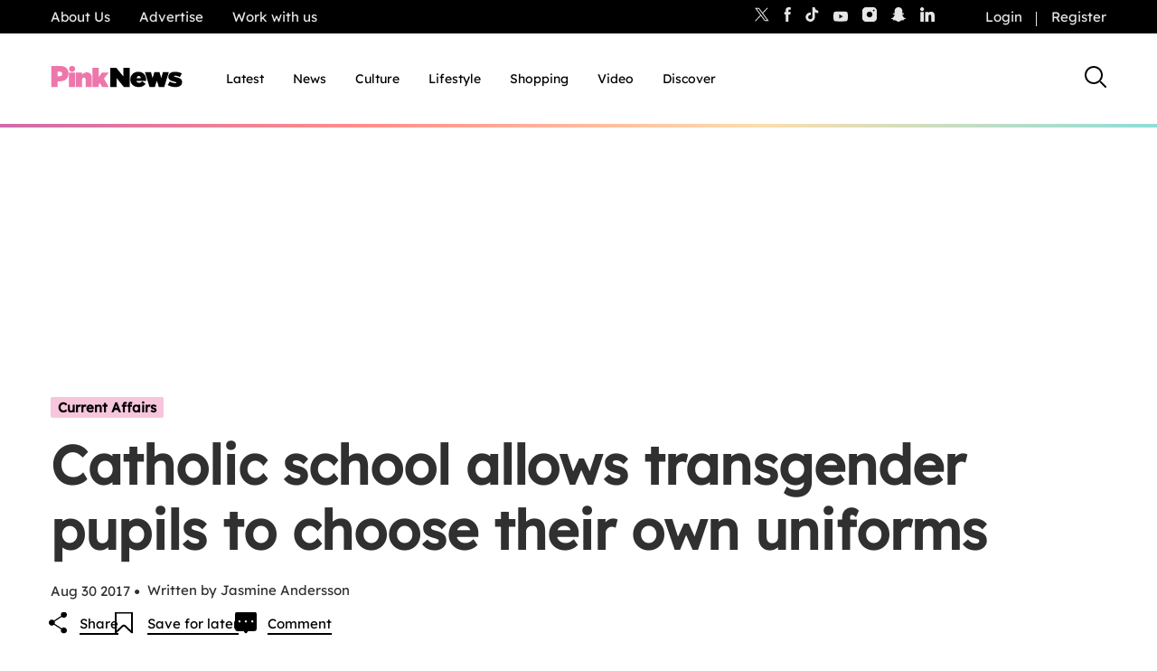

--- FILE ---
content_type: text/html; charset=UTF-8
request_url: https://www.thepinknews.com/2017/08/30/catholic-school-allows-transgender-pupils-to-choose-their-own-uniforms/
body_size: 38903
content:
<!doctype html>
<html lang="en-US">
  <head>
    <meta name="theme-color" content="#111111">
    <meta charset="UTF-8">
    <meta name="viewport" content="width=device-width, initial-scale=1">

    <link rel="prefetch" href="https://cdn.tagdeliver.com/cipt/18911.js" as="script">
    <link rel="preload" href="https://launchpad.privacymanager.io/latest/launchpad.bundle.js" as="script" />
      <script type="be9246f56c4da12201e9c3a7-text/javascript">"use strict";function _typeof(t){return(_typeof="function"==typeof Symbol&&"symbol"==typeof Symbol.iterator?function(t){return typeof t}:function(t){return t&&"function"==typeof Symbol&&t.constructor===Symbol&&t!==Symbol.prototype?"symbol":typeof t})(t)}!function(){var t=function(){var t,e,o=[],n=window,r=n;for(;r;){try{if(r.frames.__tcfapiLocator){t=r;break}}catch(t){}if(r===n.top)break;r=r.parent}t||(!function t(){var e=n.document,o=!!n.frames.__tcfapiLocator;if(!o)if(e.body){var r=e.createElement("iframe");r.style.cssText="display:none",r.name="__tcfapiLocator",e.body.appendChild(r)}else setTimeout(t,5);return!o}(),n.__tcfapi=function(){for(var t=arguments.length,n=new Array(t),r=0;r<t;r++)n[r]=arguments[r];if(!n.length)return o;"setGdprApplies"===n[0]?n.length>3&&2===parseInt(n[1],10)&&"boolean"==typeof n[3]&&(e=n[3],"function"==typeof n[2]&&n[2]("set",!0)):"ping"===n[0]?"function"==typeof n[2]&&n[2]({gdprApplies:e,cmpLoaded:!1,cmpStatus:"stub"}):o.push(n)},n.addEventListener("message",(function(t){var e="string"==typeof t.data,o={};if(e)try{o=JSON.parse(t.data)}catch(t){}else o=t.data;var n="object"===_typeof(o)&&null!==o?o.__tcfapiCall:null;n&&window.__tcfapi(n.command,n.version,(function(o,r){var a={__tcfapiReturn:{returnValue:o,success:r,callId:n.callId}};t&&t.source&&t.source.postMessage&&t.source.postMessage(e?JSON.stringify(a):a,"*")}),n.parameter)}),!1))};"undefined"!=typeof module?module.exports=t:t()}();</script>
      <script type="be9246f56c4da12201e9c3a7-text/javascript">
          window.__gpp_addFrame=function(e){if(!window.frames[e])if(document.body){var t=document.createElement("iframe");t.style.cssText="display:none",t.name=e,document.body.appendChild(t)}else window.setTimeout(window.__gpp_addFrame,10,e)},window.__gpp_stub=function(){var e=arguments;if(__gpp.queue=__gpp.queue||[],__gpp.events=__gpp.events||[],!e.length||1==e.length&&"queue"==e[0])return __gpp.queue;if(1==e.length&&"events"==e[0])return __gpp.events;var t=e[0],p=e.length>1?e[1]:null,s=e.length>2?e[2]:null;if("ping"===t)p({gppVersion:"1.1",cmpStatus:"stub",cmpDisplayStatus:"hidden",signalStatus:"not ready",supportedAPIs:["2:tcfeuv2","5:tcfcav1","6:uspv1","7:usnat","8:usca","9:usva","10:usco","11:usut","12:usct"],cmpId:0,sectionList:[],applicableSections:[],gppString:"",parsedSections:{}},!0);else if("addEventListener"===t){"lastId"in __gpp||(__gpp.lastId=0),__gpp.lastId++;var n=__gpp.lastId;__gpp.events.push({id:n,callback:p,parameter:s}),p({eventName:"listenerRegistered",listenerId:n,data:!0,pingData:{gppVersion:"1.1",cmpStatus:"stub",cmpDisplayStatus:"hidden",signalStatus:"not ready",supportedAPIs:["2:tcfeuv2","5:tcfcav1","6:uspv1","7:usnat","8:usca","9:usva","10:usco","11:usut","12:usct"],cmpId:0,sectionList:[],applicableSections:[],gppString:"",parsedSections:{}}},!0)}else if("removeEventListener"===t){for(var a=!1,i=0;i<__gpp.events.length;i++)if(__gpp.events[i].id==s){__gpp.events.splice(i,1),a=!0;break}p({eventName:"listenerRemoved",listenerId:s,data:a,pingData:{gppVersion:"1.1",cmpStatus:"stub",cmpDisplayStatus:"hidden",signalStatus:"not ready",supportedAPIs:["2:tcfeuv2","5:tcfcav1","6:uspv1","7:usnat","8:usca","9:usva","10:usco","11:usut","12:usct"],cmpId:0,sectionList:[],applicableSections:[],gppString:"",parsedSections:{}}},!0)}else"hasSection"===t?p(!1,!0):"getSection"===t||"getField"===t?p(null,!0):__gpp.queue.push([].slice.apply(e))},window.__gpp_msghandler=function(e){var t="string"==typeof e.data;try{var p=t?JSON.parse(e.data):e.data}catch(e){p=null}if("object"==typeof p&&null!==p&&"__gppCall"in p){var s=p.__gppCall;window.__gpp(s.command,(function(p,n){var a={__gppReturn:{returnValue:p,success:n,callId:s.callId}};e.source.postMessage(t?JSON.stringify(a):a,"*")}),"parameter"in s?s.parameter:null,"version"in s?s.version:"1.1")}},"__gpp"in window&&"function"==typeof window.__gpp||(window.__gpp=window.__gpp_stub,window.addEventListener("message",window.__gpp_msghandler,!1),window.__gpp_addFrame("__gppLocator"));
      </script>
      <script type="be9246f56c4da12201e9c3a7-text/javascript">
          window._sp_queue = [];
          window._sp_ = {
              config: {
                  accountId: 1911,
                  baseEndpoint: 'https://cdn.privacy-mgmt.com',
                  usnat: { },
                  gdpr: { },
                  events: { onMessageReady: function() {
                          console.log('[event] onMessageReady', arguments);
                      },
                      onMessageReceiveData: function() {
                          console.log('[event] onMessageReceiveData', arguments);
                      },
                      onSPReady: function() {
                          console.log('[event] onSPReady', arguments);
                      },
                      onError: function() {
                          console.log('[event] onError', arguments);
                      },
                      onMessageChoiceSelect: function() {
                          console.log('[event] onMessageChoiceSelect', arguments);
                      },
                      onConsentReady: function (message_type, uuid, string, info) {
                          console.log('[event] onConsentReady', arguments);
                          if((message_type == "usnat") && (info.applies)){
                              /* code to insert the usnat footer link */
                              document.getElementById("pmLink").style.visibility="visible";
                              document.getElementById("pmLink").innerHTML= "Manage Opt-in Status ";
                              document.getElementById("pmLink").onclick= function(){
                                  window._sp_.usnat.loadPrivacyManagerModal('1325957');
                              }
                          }
                          if((message_type == "gdpr") && (info.applies)){
                              /* code to insert the GDPR footer link */
                              document.getElementById("pmLink").style.visibility="visible";
                              document.getElementById("pmLink").innerHTML= "Manage consent";
                              document.getElementById("pmLink").onclick= function(){
                                  window._sp_.gdpr.loadPrivacyManagerModal('849355');
                              }
                          }
                      },
                      onPrivacyManagerAction: function() {
                          console.log('[event] onPrivacyManagerAction', arguments);
                      },
                      onPMCancel: function() {
                          console.log('[event] onPMCancel', arguments);
                      } }
              }
          }
      </script>
      <script src='https://cdn.privacy-mgmt.com/unified/wrapperMessagingWithoutDetection.js' async type="be9246f56c4da12201e9c3a7-text/javascript"></script>
            <script type="be9246f56c4da12201e9c3a7-text/javascript">
            window.wpAdTargeting = {
                wp_post_id: 353793,
                wp_post_type: 'post',
                wp_post_category: ["Current Affairs","Education","Religion","World"],
                wp_post_tags: ["Australia","Australia","catholic school","gender","gender identity","Transgender","transgender rights"],
                limit_ads: null            };
        </script>
      
    
    <script src="https://cdn.tagdeliver.com/cipt/18911.js" type="be9246f56c4da12201e9c3a7-text/javascript"></script>

    <link rel="apple-touch-icon-precomposed" sizes="57x57" href="https://www.thepinknews.com/wp-content/themes/pinknews/.src/images/favicons/apple-touch-icon-57x57.png" />
    <link rel="apple-touch-icon-precomposed" sizes="114x114" href="https://www.thepinknews.com/wp-content/themes/pinknews/.src/images/favicons/apple-touch-icon-114x114.png" />
    <link rel="apple-touch-icon-precomposed" sizes="72x72" href="https://www.thepinknews.com/wp-content/themes/pinknews/.src/images/favicons/apple-touch-icon-72x72.png" />
    <link rel="apple-touch-icon-precomposed" sizes="144x144" href="https://www.thepinknews.com/wp-content/themes/pinknews/.src/images/favicons/apple-touch-icon-144x144.png" />
    <link rel="apple-touch-icon-precomposed" sizes="60x60" href="https://www.thepinknews.com/wp-content/themes/pinknews/.src/images/favicons/apple-touch-icon-60x60.png" />
    <link rel="apple-touch-icon-precomposed" sizes="120x120" href="https://www.thepinknews.com/wp-content/themes/pinknews/.src/images/favicons/apple-touch-icon-120x120.png" />
    <link rel="apple-touch-icon-precomposed" sizes="76x76" href="https://www.thepinknews.com/wp-content/themes/pinknews/.src/images/favicons/apple-touch-icon-76x76.png" />
    <link rel="apple-touch-icon-precomposed" sizes="152x152" href="https://www.thepinknews.com/wp-content/themes/pinknews/.src/images/favicons/apple-touch-icon-152x152.png" />
    <link rel="icon" type="image/png" href="https://www.thepinknews.com/wp-content/themes/pinknews/.src/images/favicons/favicon-196x196.png" sizes="196x196" />
    <link rel="icon" type="image/png" href="https://www.thepinknews.com/wp-content/themes/pinknews/.src/images/favicons/favicon-96x96.png" sizes="96x96" />
    <link rel="icon" type="image/png" href="https://www.thepinknews.com/wp-content/themes/pinknews/.src/images/favicons/favicon-32x32.png" sizes="32x32" />
    <link rel="icon" type="image/png" href="https://www.thepinknews.com/wp-content/themes/pinknews/.src/images/favicons/favicon-16x16.png" sizes="16x16" />
    <link rel="icon" type="image/png" href="https://www.thepinknews.com/wp-content/themes/pinknews/.src/images/favicons/favicon-128.png" sizes="128x128" />
    <meta name="application-name" content="PinkNews Gay news, reviews and comment from the world&'s most read lesbian, gay, bisexual and trans news service"/>
    <meta name="msapplication-TileColor" content="#FFFFFF" />
    <meta name="msapplication-TileImage" content="https://www.thepinknews.com/wp-content/themes/pinknews/.src/images/favicons/mstile-144x144.png" />
    <meta name="msapplication-square70x70logo" content="https://www.thepinknews.com/wp-content/themes/pinknews/.src/images/favicons/mstile-70x70.png" />
    <meta name="msapplication-square150x150logo" content="https://www.thepinknews.com/wp-content/themes/pinknews/.src/images/favicons/mstile-150x150.png" />
    <meta name="msapplication-wide310x150logo" content="https://www.thepinknews.com/wp-content/themes/pinknews/.src/images/favicons/mstile-310x150.png" />
    <meta name="msapplication-square310x310logo" content="https://www.thepinknews.com/wp-content/themes/pinknews/.src/images/favicons/mstile-310x310.png" />
    <script type="be9246f56c4da12201e9c3a7-text/javascript">(function(w,d,s,l,i){w[l]=w[l]||[];w[l].push({'gtm.start':new Date().getTime(),event:'gtm.js'});var f=d.getElementsByTagName(s)[0],j=d.createElement(s),dl=l!='dataLayer'?'&l='+l:'';j.async=true;j.src='https://www.googletagmanager.com/gtm.js?id='+i+dl;f.parentNode.insertBefore(j,f);})(window,document,'script','dataLayer','GTM-MJ6JMN');</script>
    <script async defer data-cfasync="false" src="https://launchpad-wrapper.privacymanager.io/f4668cb3-4182-432d-b942-dd054ddea318/launchpad-liveramp.js"></script>
    <script async="" src="//cdn.taboola.com/libtrc/pinknews/loader.js" id="tb_loader_script" type="be9246f56c4da12201e9c3a7-text/javascript"></script>

    
        <meta name='robots' content='index, follow, max-image-preview:large, max-snippet:-1, max-video-preview:-1' />

	<!-- This site is optimized with the Yoast SEO Premium plugin v26.3 (Yoast SEO v26.3) - https://yoast.com/wordpress/plugins/seo/ -->
	<title>Catholic school allows transgender pupils to choose their own uniforms | PinkNews</title>
	<meta name="description" content="The pupils will also be called by their chosen names." />
	<link rel="canonical" href="https://www.thepinknews.com/2017/08/30/catholic-school-allows-transgender-pupils-to-choose-their-own-uniforms/" />
	<link rel="next" href="https://www.thepinknews.com/2017/08/30/catholic-school-allows-transgender-pupils-to-choose-their-own-uniforms/2/" />
	<meta property="og:locale" content="en_US" />
	<meta property="og:type" content="article" />
	<meta property="og:title" content="Catholic school allows transgender pupils to choose their own uniforms" />
	<meta property="og:description" content="The pupils will also be called by their chosen names." />
	<meta property="og:url" content="https://www.thepinknews.com/2017/08/30/catholic-school-allows-transgender-pupils-to-choose-their-own-uniforms/" />
	<meta property="og:site_name" content="PinkNews | Latest lesbian, gay, bi and trans news | LGBTQ+ news" />
	<meta property="article:publisher" content="https://www.facebook.com/PinkNews" />
	<meta property="article:published_time" content="2017-08-30T00:00:00+00:00" />
	<meta property="article:modified_time" content="2021-09-20T16:56:58+00:00" />
	<meta property="og:image" content="https://www.thepinknews.com/wp-content/uploads/2021/04/PN-Article-Image-4.png" />
	<meta property="og:image:width" content="1996" />
	<meta property="og:image:height" content="1200" />
	<meta property="og:image:type" content="image/png" />
	<meta name="author" content="Jasmine Andersson" />
	<meta name="twitter:card" content="summary_large_image" />
	<meta name="twitter:creator" content="@PinkNews" />
	<meta name="twitter:site" content="@PinkNews" />
	<script type="application/ld+json" class="yoast-schema-graph">{"@context":"https://schema.org","@graph":[{"@type":"Article","@id":"https://www.thepinknews.com/2017/08/30/catholic-school-allows-transgender-pupils-to-choose-their-own-uniforms/#article","isPartOf":{"@id":"https://www.thepinknews.com/2017/08/30/catholic-school-allows-transgender-pupils-to-choose-their-own-uniforms/"},"author":{"name":"Jasmine Andersson","@id":"https://www.thepinknews.com/#/schema/person/27c8e31f5cf628b3fda7de5011c7f555"},"headline":"Catholic school allows transgender pupils to choose their own uniforms","datePublished":"2017-08-30T00:00:00+00:00","dateModified":"2021-09-20T16:56:58+00:00","mainEntityOfPage":{"@id":"https://www.thepinknews.com/2017/08/30/catholic-school-allows-transgender-pupils-to-choose-their-own-uniforms/"},"wordCount":348,"commentCount":0,"publisher":{"@id":"https://www.thepinknews.com/#organization"},"image":{"@id":"https://www.thepinknews.com/2017/08/30/catholic-school-allows-transgender-pupils-to-choose-their-own-uniforms/#primaryimage"},"thumbnailUrl":"https://www.thepinknews.com/wp-content/uploads/2021/04/PN-Article-Image-4.png","keywords":["Australia","Australia","catholic school","gender","gender identity","Transgender","transgender rights"],"articleSection":["Current Affairs","Education","Religion","World"],"inLanguage":"en-US","potentialAction":[{"@type":"CommentAction","name":"Comment","target":["https://www.thepinknews.com/2017/08/30/catholic-school-allows-transgender-pupils-to-choose-their-own-uniforms/#respond"]}],"copyrightYear":"2017","copyrightHolder":{"@id":"https://www.thepinknews.com/#organization"}},{"@type":"WebPage","@id":"https://www.thepinknews.com/2017/08/30/catholic-school-allows-transgender-pupils-to-choose-their-own-uniforms/","url":"https://www.thepinknews.com/2017/08/30/catholic-school-allows-transgender-pupils-to-choose-their-own-uniforms/","name":"Catholic school allows transgender pupils to choose their own uniforms | PinkNews","isPartOf":{"@id":"https://www.thepinknews.com/#website"},"primaryImageOfPage":{"@id":"https://www.thepinknews.com/2017/08/30/catholic-school-allows-transgender-pupils-to-choose-their-own-uniforms/#primaryimage"},"image":{"@id":"https://www.thepinknews.com/2017/08/30/catholic-school-allows-transgender-pupils-to-choose-their-own-uniforms/#primaryimage"},"thumbnailUrl":"https://www.thepinknews.com/wp-content/uploads/2021/04/PN-Article-Image-4.png","datePublished":"2017-08-30T00:00:00+00:00","dateModified":"2021-09-20T16:56:58+00:00","description":"The pupils will also be called by their chosen names.","inLanguage":"en-US","potentialAction":[{"@type":"ReadAction","target":["https://www.thepinknews.com/2017/08/30/catholic-school-allows-transgender-pupils-to-choose-their-own-uniforms/"]}]},{"@type":"ImageObject","inLanguage":"en-US","@id":"https://www.thepinknews.com/2017/08/30/catholic-school-allows-transgender-pupils-to-choose-their-own-uniforms/#primaryimage","url":"https://www.thepinknews.com/wp-content/uploads/2021/04/PN-Article-Image-4.png","contentUrl":"https://www.thepinknews.com/wp-content/uploads/2021/04/PN-Article-Image-4.png","width":1996,"height":1200,"caption":"PinkNews logo on a pink background surrounded by illustrated line drawings of a rainbow, pride flag, unicorn and more."},{"@type":"WebSite","@id":"https://www.thepinknews.com/#website","url":"https://www.thepinknews.com/","name":"PinkNews | Latest lesbian, gay, bi and trans news | LGBTQ+ news","description":"PinkNews covers politics, entertainment, religion and community news for the gay, lesbian, bisexual and transgender community in the UK and worldwide.","publisher":{"@id":"https://www.thepinknews.com/#organization"},"alternateName":"PinkNews | LGBTQ+ News","potentialAction":[{"@type":"SearchAction","target":{"@type":"EntryPoint","urlTemplate":"https://www.thepinknews.com/?s={search_term_string}"},"query-input":{"@type":"PropertyValueSpecification","valueRequired":true,"valueName":"search_term_string"}}],"inLanguage":"en-US"},{"@type":"Organization","@id":"https://www.thepinknews.com/#organization","name":"PinkNews","url":"https://www.thepinknews.com/","logo":{"@type":"ImageObject","inLanguage":"en-US","@id":"https://www.thepinknews.com/#/schema/logo/image/","url":"https://www.thepinknews.com/wp-content/uploads/2019/05/pink-news-logo.png","contentUrl":"https://www.thepinknews.com/wp-content/uploads/2019/05/pink-news-logo.png","width":272,"height":48,"caption":"PinkNews"},"image":{"@id":"https://www.thepinknews.com/#/schema/logo/image/"},"sameAs":["https://www.facebook.com/PinkNews","https://x.com/PinkNews","https://www.instagram.com/pinknews","https://www.tiktok.com/@pinknews","https://story.snapchat.com/p/bb368e8e-7d31-4373-b114-9a2f6991a04d/1575829652113408"]},{"@type":"Person","@id":"https://www.thepinknews.com/#/schema/person/27c8e31f5cf628b3fda7de5011c7f555","name":"Jasmine Andersson","image":{"@type":"ImageObject","inLanguage":"en-US","@id":"https://www.thepinknews.com/#/schema/person/image/","url":"https://secure.gravatar.com/avatar/fff1965ba3fbc7183c1baba09160e0a1bc28f5f5b513fe0119ef10b694320179?s=96&d=mm&r=g","contentUrl":"https://secure.gravatar.com/avatar/fff1965ba3fbc7183c1baba09160e0a1bc28f5f5b513fe0119ef10b694320179?s=96&d=mm&r=g","caption":"Jasmine Andersson"},"description":"Jasmine Andersson writes about social justice issues and investigations for PinkNews. Find her on Twitter at https://twitter.com/the__chez","url":"https://www.thepinknews.com/author/jasmine-andersson/"}]}</script>
	<!-- / Yoast SEO Premium plugin. -->


<link rel='dns-prefetch' href='//proxy.beyondwords.io' />
<link rel='dns-prefetch' href='//cdn.parsely.com' />
<link rel='dns-prefetch' href='//kit.fontawesome.com' />
<link rel='dns-prefetch' href='//widgets.jobbio.com' />
<link rel='dns-prefetch' href='//cdn.taboola.com' />
<link rel='dns-prefetch' href='//player.target-video.com' />
<link rel='dns-prefetch' href='//stats.wp.com' />
<style id='wp-img-auto-sizes-contain-inline-css'>
img:is([sizes=auto i],[sizes^="auto," i]){contain-intrinsic-size:3000px 1500px}
/*# sourceURL=wp-img-auto-sizes-contain-inline-css */
</style>
<link rel='stylesheet' id='all-css-2' href='https://www.thepinknews.com/wp-includes/css/dist/block-library/style.min.css?m=1765909332g' type='text/css' media='all' />
<style id='wp-block-library-inline-css'>
/*wp_block_styles_on_demand_placeholder:69739e42d61aa*/
/*# sourceURL=wp-block-library-inline-css */
</style>
<style id='classic-theme-styles-inline-css'>
/*! This file is auto-generated */
.wp-block-button__link{color:#fff;background-color:#32373c;border-radius:9999px;box-shadow:none;text-decoration:none;padding:calc(.667em + 2px) calc(1.333em + 2px);font-size:1.125em}.wp-block-file__button{background:#32373c;color:#fff;text-decoration:none}
/*# sourceURL=/wp-includes/css/classic-themes.min.css */
</style>
<link rel='stylesheet' id='all-css-4' href='https://www.thepinknews.com/_static/??-eJx9jtEKwjAMRX/ILkzEsgfxW2YX2mAbS5NS9vd2E1EQfLh5Ojn3QsvGPViRFXKsnlggE98Zm5jtRFTFYhotHjtSb5EcOPlHmRc1dOoAX34NmPDzCKJrxB8qVfMeIjgXFwDjLEouF+y1C4nu/YF8iD1K7M2ukiERb75ruoz2bO04TcfTE+fYVac=' type='text/css' media='all' />
<script type="be9246f56c4da12201e9c3a7-text/javascript" id="sso_integration-js-extra">
/* <![CDATA[ */
var ssoUserInfo = {"userLoggedIn":"","userId":null,"homeUrl":"https://www.thepinknews.com","ajax_url":"https://www.thepinknews.com/wp-admin/admin-ajax.php","logout_nonce":"ecd86909e1","postId":"353793","userRole":""};
//# sourceURL=sso_integration-js-extra
/* ]]> */
</script>
<script type="be9246f56c4da12201e9c3a7-text/javascript" id="pinknews-newsletter-widget-js-extra">
/* <![CDATA[ */
var wp_ajax = {"ajax_url":"https://www.thepinknews.com/wp-admin/admin-ajax.php","requestNonce":"25bdfd417d"};
//# sourceURL=pinknews-newsletter-widget-js-extra
/* ]]> */
</script>
<script type="be9246f56c4da12201e9c3a7-text/javascript" src="https://www.thepinknews.com/_static/??-eJyFzk0OAiEMBeALyVQzUTML41mUabAIBaGEzO0Ff6Ib46Zd9OvLgxqVDizIAnJBjxki8ZWxZrAZcg6K2tWkk1DgweYVtA9i7cqMD2JvBdPyWoOn/0h56nn4jd8doiuG+FNC9eFQBJOqNBtspJwd6Z76G6knaulHf9jsd9tpPY3jaO/NOVnt"></script><script type="be9246f56c4da12201e9c3a7-text/javascript" src="https://kit.fontawesome.com/a27dd6c46b.js" id="font-awesome-kit-js"></script>
<script type="be9246f56c4da12201e9c3a7-text/javascript" src="//cdn.taboola.com/webpush/publishers/1725771/taboola-push-sdk.js" id="pn-taboola-push-js" async="async" data-wp-strategy="async"></script>
<script type="be9246f56c4da12201e9c3a7-text/javascript" src="//player.target-video.com/player/build/targetvideo.min.js" id="pn-target-video-js-js"></script>
	<style>img#wpstats{display:none}</style>
		<script type="application/ld+json" class="wp-parsely-metadata">{"@context":"https:\/\/schema.org","@type":"NewsArticle","headline":"Catholic school allows transgender pupils to choose their own uniforms","url":"https:\/\/www.thepinknews.com\/2017\/08\/30\/catholic-school-allows-transgender-pupils-to-choose-their-own-uniforms\/","mainEntityOfPage":{"@type":"WebPage","@id":"https:\/\/www.thepinknews.com\/2017\/08\/30\/catholic-school-allows-transgender-pupils-to-choose-their-own-uniforms\/"},"thumbnailUrl":"https:\/\/www.thepinknews.com\/wp-content\/uploads\/2021\/04\/PN-Article-Image-4.png?w=150","image":{"@type":"ImageObject","url":"https:\/\/www.thepinknews.com\/wp-content\/uploads\/2021\/04\/PN-Article-Image-4.png"},"articleSection":"Current Affairs","author":[{"@type":"Person","name":"Jasmine Andersson"}],"creator":["Jasmine Andersson"],"publisher":{"@type":"Organization","name":"PinkNews | Latest lesbian, gay, bi and trans news | LGBTQ+ news","logo":"https:\/\/s31242.pcdn.co\/wp-content\/uploads\/2019\/05\/pink-news-logo.png"},"keywords":["australia","catholic school","gender","gender identity","transgender","transgender rights"],"dateCreated":"2017-08-30T00:00:00Z","datePublished":"2017-08-30T00:00:00Z","dateModified":"2021-09-20T16:56:58Z"}</script><script type="be9246f56c4da12201e9c3a7-text/javascript">
			document.addEventListener( "DOMContentLoaded", function() {
				var div, i,
					youtubePlayers = document.getElementsByClassName( "video-seo-youtube-player" );
				for ( i = 0; i < youtubePlayers.length; i++ ) {
					div = document.createElement( "div" );
					div.className = "video-seo-youtube-embed-loader";
					div.setAttribute( "data-id", youtubePlayers[ i ].dataset.id );
					div.setAttribute( "tabindex", "0" );
					div.setAttribute( "role", "button" );
					div.setAttribute(
						"aria-label", "Load YouTube video"
					);
					div.innerHTML = videoSEOGenerateYouTubeThumbnail( youtubePlayers[ i ].dataset.id );
					div.addEventListener( "click", videoSEOGenerateYouTubeIframe );
					div.addEventListener( "keydown", videoSEOYouTubeThumbnailHandleKeydown );
					div.addEventListener( "keyup", videoSEOYouTubeThumbnailHandleKeyup );
					youtubePlayers[ i ].appendChild( div );
				}
			} );

			function videoSEOGenerateYouTubeThumbnail( id ) {
				var thumbnail = '<picture class="video-seo-youtube-picture">\n' +
					'<source class="video-seo-source-to-maybe-replace" media="(min-width: 801px)" srcset="https://i.ytimg.com/vi/' + id + '/maxresdefault.jpg" >\n' +
					'<source class="video-seo-source-hq" media="(max-width: 800px)" srcset="https://i.ytimg.com/vi/' + id + '/hqdefault.jpg">\n' +
					'<img onload="videoSEOMaybeReplaceMaxResSourceWithHqSource( event );" src="https://i.ytimg.com/vi/' + id + '/hqdefault.jpg" width="480" height="360" loading="eager" alt="">\n' +
					'</picture>\n',
					play = '<div class="video-seo-youtube-player-play"></div>';
				return thumbnail.replace( "ID", id ) + play;
			}

			function videoSEOMaybeReplaceMaxResSourceWithHqSource( event ) {
				var sourceMaxRes,
					sourceHighQuality,
					loadedThumbnail = event.target,
					parent = loadedThumbnail.parentNode;

				if ( loadedThumbnail.naturalWidth < 150 ) {
					sourceMaxRes = parent.querySelector(".video-seo-source-to-maybe-replace");
					sourceHighQuality = parent.querySelector(".video-seo-source-hq");
					sourceMaxRes.srcset = sourceHighQuality.srcset;
					parent.className = "video-seo-youtube-picture video-seo-youtube-picture-replaced-srcset";
				}
			}

			function videoSEOYouTubeThumbnailHandleKeydown( event ) {
				if ( event.keyCode !== 13 && event.keyCode !== 32 ) {
					return;
				}

				if ( event.keyCode === 13 ) {
					videoSEOGenerateYouTubeIframe( event );
				}

				if ( event.keyCode === 32 ) {
					event.preventDefault();
				}
			}

			function videoSEOYouTubeThumbnailHandleKeyup( event ) {
				if ( event.keyCode !== 32 ) {
					return;
				}

				videoSEOGenerateYouTubeIframe( event );
			}

			function videoSEOGenerateYouTubeIframe( event ) {
				var el = ( event.type === "click" ) ? this : event.target,
					iframe = document.createElement( "iframe" );

				iframe.setAttribute( "src", "https://www.youtube.com/embed/" + el.dataset.id + "?autoplay=1&enablejsapi=1&origin=https%3A%2F%2Fwww.thepinknews.com" );
				iframe.setAttribute( "frameborder", "0" );
				iframe.setAttribute( "allowfullscreen", "1" );
				iframe.setAttribute( "allow", "accelerometer; autoplay; clipboard-write; encrypted-media; gyroscope; picture-in-picture" );
				el.parentNode.replaceChild( iframe, el );
			}
		</script><script data-cfaasync="false" async src="https://launcher.spot.im/spot/sp_ItmfbYvc" type="be9246f56c4da12201e9c3a7-text/javascript"></script>	<meta name="p:domain_verify" content="16479c0d9b38b39ac9b32da9ad495072"/>
	<script type="be9246f56c4da12201e9c3a7-text/javascript">
		var onloadCallback = function() {
			grecaptcha.render('recaptcha_field', {
				'sitekey': '6LfH7ZooAAAAAFR6XLX7TfEG7AyfKB6BGfaogPjf'
			});
		};
	</script>
	<link rel="icon" href="https://www.thepinknews.com/wp-content/uploads/2022/11/favicon.png?w=32" sizes="32x32" />
<link rel="icon" href="https://www.thepinknews.com/wp-content/uploads/2022/11/favicon.png?w=128" sizes="192x192" />
<link rel="apple-touch-icon" href="https://www.thepinknews.com/wp-content/uploads/2022/11/favicon.png?w=128" />
<meta name="msapplication-TileImage" content="https://www.thepinknews.com/wp-content/uploads/2022/11/favicon.png?w=128" />
		<style type="text/css" id="wp-custom-css">
			.article__content-sponsored:nth-of-type(2) .most-popular-container {
	left: auto !important;
	right: auto !important;
	margin: auto !important;
}

.article__content-most-popular .is-layout-constrained {
	left: auto !important;
	right: auto !important;
	margin: auto !important;
}


.bottom-advertising-padding{
	padding-bottom: 30px;
}

.pn-policy-table p{
	margin-bottom: 0 !important;
}
.page__content{
	background: #ffffffff;
}
.pn-policy-table-heading{
	font-size: 15px;
}
.pn-policy-list-main{
	padding-left: 56px
}
.pn-policy-table-line{
	border-top: solid 2px;
	width: 80% !important;
}
.pn-terms-list-body-indent{
	padding-left: 56px;
}
.pn-terms-list-body-indent p .pn-terms-heading .pn-terms-list-heading .pn-policy-list-heading {
		margin-bottom: 24px;
}
.pn-policy-list-list{
	margin-bottom: 24px;
}
.pn-policy-list-list ol{
	padding-left: 28px;
	margin-top: 24px;
}
.pn-policy-paragraph-group-2{
	padding-bottom: 24px;
}
.pn-terms-list-body{
	padding-left: 28px;
}
.pn-policy-list-body{
		padding-left: 28px;
}
@media screen and (max-width: 768px) {
    .pn-terms-padding .pn-policy-padding{ 
        padding: 4%;
				padding-top: 0;
	padding-bottom: 0;
    }
}
/* Extra small devices (phones, 600px and down) */
@media screen and (max-width: 600px) {
		.pn-policy-table-list{
	height: 324px;
			display: table-cell;
	vertical-align: middle;
}
	.pn-policy-table-spacer{
height: 150px;
width: auto;}
}
/* Small devices (portrait tablets and large phones, 600px and up) */
@media screen and (min-width: 600px) {	
	.pn-policy-table-list{
	height: 324px;
			display: table-cell;
	vertical-align: middle;
}
	.pn-policy-table-spacer{
height: 150px;
width: auto;}
.pn-policy-table-spacer-category-1 p{
padding-top: 170px;
	padding-bottom: 170px;
	
}
.pn-policy-table-spacer-category-2{
height: 50px}
.pn-policy-table-spacer-category-3{
height: 110px}
.pn-policy-table-spacer-category-4{
height: 100px;
}
	
	.pn-policy-table-content-align-category-2{
  height: 172px;
    display: flex;
  justify-content: center;
  align-items: center;
	
}
	
.pn-policy-table-content-align-category-3{
	height: 292px;
    display: flex;
  justify-content: center;
  align-items: center;
}
.pn-policy-table-content-align-category-4{
	  height: 272px;
    display: flex;
  justify-content: center;
  align-items: center;
	
}
	
.pn-policy-table-text{
	height: 412px;
	padding: 0;
	margin: 0;
	    display: flex;
  justify-content: center;
  align-items: center;
}
}
/* Medium devices (landscape tablets, 768px and up) */
@media screen and (min-width: 768px) {	
	.pn-policy-table-list{
	height: 324px;
			display: table-cell;
	vertical-align: middle;
}
	.pn-policy-table-spacer{
height: 150px;
width: auto;}
	
	.pn-policy-table-2-content{
	padding: 0 auto;
	margin-top: 24px;
		margin-bottom: 24px;
}
	
	.pn-terms-padding .pn-policy-padding{
	padding: 15%;
	padding-top: 0;
	padding-bottom: 0;
}
}
/* Large devices (laptops/desktops, 992px and up) */
@media screen and (min-width: 992px) {
	.pn-policy-table-list{
			display: table-cell;
	vertical-align: middle;
}
	
	.pn-policy-table-spacer{
height: 125px;
width: auto;}
.pn-policy-table-list{
	height: 274px;
}
.pn-policy-table-list{
	display: table-cell;
	vertical-align: middle;
}
.pn-policy-table-spacer-category-1 p{
padding-top: 140px;
	padding-bottom: 140px;
	
}
.pn-policy-table-spacer-category-2{
height: 40px}
.pn-policy-table-spacer-category-3{
height: 80px}
.pn-policy-table-spacer-category-4{
height: 80px;
}
.pn-policy-table-text{
	height: 352px;
	    display: flex;
  justify-content: center;
  align-items: center;
}
.pn-policy-table-2-content{
	padding: 0 auto;
	margin-top: 24px;
	margin-bottom: 24px;
}
.pn-policy-table-content-align-category-2{
  height: 152px;
    display: flex;
  justify-content: center;
  align-items: center;
	
}
.pn-policy-table-content-align-category-3{
	height: 232px;
    display: flex;
  justify-content: center;
  align-items: center;
}
.pn-policy-table-content-align-category-4{
	  height: 232px;
    display: flex;
  justify-content: center;
  align-items: center;
	
}
}

main {
	background: white;
}

.article__content {
	display: block!important;
}

div[data-spotim-module="pitc"] {
    display: none;
}

#PinkNews_Site_Passback_Multisize_Unit,
#Mobile_Web_Adhesion_Bottom {
	display: flex;
	justify-content: center;
}

.pn-trans-gradient {
	left: auto;
	right: auto;
	margin-left:0;
	margin-right: 0;
	width: 100%;
}

.video-player {
	max-width: 777px;
}

.pagicle-widget__container {
	border-bottom: 0 !important;
}		</style>
		
  </head>
  <body class="wp-singular post-template-default single single-post postid-353793 single-format-standard wp-theme-pinknews catholic-school-allows-transgender-pupils-to-choose-their-own-uniforms" data-country="us" data-device="desktop" data-post-id="353793" >

  
<!-- Google Tag Manager (noscript) -->
<noscript><iframe src="https://www.googletagmanager.com/ns.html?id=GTM-MJ6JMN"
height="0" width="0" style="display:none;visibility:hidden"></iframe></noscript>
<!-- End Google Tag Manager (noscript) -->

    <!-- Begin comScore Tag -->
<script type="be9246f56c4da12201e9c3a7-text/javascript">
	var _comscore = _comscore || [];
	_comscore.push({ c1: "2", c2: "18667741" });
	(function() {
		var s = document.createElement("script"), el = document.getElementsByTagName("script")[0]; s.async = true;
		s.src = "https://sb.scorecardresearch.com/cs/18667741/beacon.js";
		el.parentNode.insertBefore(s, el);
	})();
</script>
<noscript>
	<img src="https://sb.scorecardresearch.com/p?c1=2&amp;c2=18667741&amp;cv=3.6.0&amp;cj=1">
</noscript>
<!-- End comScore Tag -->
<header class="header">
		<div class="header__top-bar">
	<div class="header__top-bar--wrapper" data-header-top>
		<div class="header__top-bar--nav" data-top-menu>
			<ul id="menu-top-menu" class="header__top-bar--nav_list"><li  class='no-js am-list-item am-outbound menu-item menu-item-type-custom menu-item-object-custom'><a class='am-link' href='https://careers.thepinknews.com/'>About Us</a></li><li  class='no-js am-list-item menu-item menu-item-type-post_type menu-item-object-page'><a class='am-link' href='https://www.thepinknews.com/advertise/'>Advertise</a></li><li  class='no-js am-list-item am-outbound menu-item menu-item-type-custom menu-item-object-custom'><a class='am-link' href='https://careers.thepinknews.com'>Work with us</a></li></ul>		</div>
		<div class="header__top-bar--social" data-social>
			<ul class="header__top-bar--social_list">
				<li class="header__top-bar--social_list--twitter"><a target="_blank" href="https://twitter.com/PinkNews/"><svg width="16" height="16" viewBox="0 0 24 24" fill="none" xmlns="http://www.w3.org/2000/svg">
<path d="M0.0571192 1L9.10231 13.0494L0 22.8461H2.04856L10.0176 14.2689L16.4564 22.8461H23.4278L13.8736 10.1189L22.346 1H20.2974L12.9583 8.89937L7.02847 1H0.0571192ZM3.06969 2.50338H6.27234L20.4147 21.3425H17.2121L3.06969 2.50338Z" fill="#e6e6e6"/>
</svg>
</a></li>
				<li class="header__top-bar--social_list--facebook"><a target="_blank" href="https://en-gb.facebook.com/pinknews/"><svg width="8" height="16" viewBox="0 0 8 16" fill="none" xmlns="http://www.w3.org/2000/svg">
<path d="M7.46965 8.00387H5.3389V16H2.1699V8.00387H0.666748V5.18354H2.1699V3.35496C2.1699 2.04552 2.76651 0 5.36215 0H7.6866V2.75061H5.982C5.70307 2.75061 5.31566 2.89782 5.31566 3.52542V5.18354H7.72534L7.46965 8.00387Z" fill="#E6E6E6"/>
</svg>
</a></li>
				<li class="header__top-bar--social_list--tiktok"><a target="_blank" href="https://www.tiktok.com/@pinknews"><svg width="15" height="16" viewBox="0 0 15 16" fill="none" xmlns="http://www.w3.org/2000/svg">
<path d="M10.4986 0C10.5141 0.434738 10.5898 0.865229 10.7234 1.27922C10.8795 1.7275 11.1258 2.13903 11.4472 2.48839C11.7685 2.83775 12.1581 3.11753 12.5918 3.31046C13.1401 3.56701 13.7268 3.732 14.3285 3.79889V6.55115C12.955 6.53889 11.6173 6.11192 10.4908 5.3262V5.42698C10.4908 7.30834 10.4908 9.19745 10.4908 11.0943C10.4881 11.773 10.3205 12.4408 10.0024 13.0403C9.66866 13.7317 9.18982 14.3431 8.59847 14.8328C8.00712 15.3224 7.31717 15.6789 6.57562 15.8778C5.91358 16.0407 5.22192 16.0407 4.55988 15.8778C3.42345 15.6541 2.38839 15.0728 1.60605 14.2187C0.928192 13.51 0.496043 12.6022 0.373349 11.6293C0.287436 10.9429 0.339904 10.2462 0.527655 9.58042C0.715406 8.91464 1.03463 8.29322 1.4665 7.75283C1.98654 7.06125 2.68444 6.52368 3.48586 6.19738C4.28727 5.87108 5.16219 5.76827 6.01741 5.89991H6.08719V8.69093L5.84685 8.6289C5.40484 8.52254 4.94036 8.56078 4.5217 8.73801C4.10304 8.91524 3.75229 9.22212 3.521 9.61351C3.28663 9.94974 3.14527 10.3419 3.11124 10.7504C3.0772 11.1588 3.1517 11.569 3.32718 11.9394C3.46571 12.2571 3.6791 12.5366 3.94911 12.754C4.21913 12.9713 4.53774 13.1201 4.87775 13.1876C5.23571 13.2804 5.61119 13.2822 5.97002 13.1928C6.32885 13.1034 6.65963 12.9257 6.93225 12.6759C7.30528 12.3947 7.57727 12.0003 7.70753 11.5517C7.73868 11.4328 7.75431 11.3103 7.75405 11.1873C7.75405 7.50733 7.75405 3.82215 7.75405 0.131798V0H10.4986Z" fill="#E6E6E6"/>
</svg>
</a></li>
				<li class="header__top-bar--social_list--youtube"><a target="_blank" href="https://www.youtube.com/channel/UCQLRK5wiWGmzp4dnFt0arwA/"><svg width="16" height="12" viewBox="0 0 16 12" fill="none" xmlns="http://www.w3.org/2000/svg">
<path d="M6.40708 8.54666V3.81999L10.5737 6.17999L6.40708 8.54666ZM15.6737 2.39332C15.5788 2.0594 15.3985 1.75595 15.1507 1.51282C14.9029 1.26969 14.5961 1.09525 14.2604 1.00666C13.0071 0.666656 8.00041 0.666656 8.00041 0.666656C8.00041 0.666656 2.99374 0.666656 1.74041 0.993323C1.40439 1.0841 1.09788 1.261 0.851174 1.50654C0.604471 1.75207 0.426117 2.05774 0.333743 2.39332C0.104046 3.64229 -0.00755724 4.9101 0.000409715 6.17999C-0.00767583 7.44988 0.103929 8.71771 0.333743 9.96666C0.428127 10.2998 0.607374 10.6027 0.853946 10.8458C1.10052 11.0888 1.40597 11.2637 1.74041 11.3533C3.00708 11.6933 8.00041 11.6933 8.00041 11.6933C8.00041 11.6933 13.0071 11.6933 14.2604 11.3667C14.5977 11.2769 14.9055 11.1004 15.1535 10.8548C15.4014 10.6092 15.5808 10.303 15.6737 9.96666C15.8979 8.72153 16.0072 7.45845 16.0004 6.19332C16.0154 4.91904 15.906 3.64634 15.6737 2.39332V2.39332Z" fill="#E6E6E6"/>
</svg>
</a></li>
				<li class="header__top-bar--social_list--instagram"><a target="_blank" href="https://www.instagram.com/pinknews/?hl=en/"><svg width="16" height="16" viewBox="0 0 16 16" fill="none" xmlns="http://www.w3.org/2000/svg">
<path d="M13.4824 3.44157C13.4943 3.56445 13.4804 3.68846 13.4415 3.80565C13.4026 3.92283 13.3396 4.03059 13.2566 4.122C13.1735 4.21341 13.0722 4.28646 12.9592 4.33645C12.8462 4.38644 12.724 4.41226 12.6004 4.41226C12.4768 4.41226 12.3546 4.38644 12.2416 4.33645C12.1286 4.28646 12.0273 4.21341 11.9443 4.122C11.8612 4.03059 11.7982 3.92283 11.7593 3.80565C11.7204 3.68846 11.7065 3.56445 11.7184 3.44157C11.7397 3.22263 11.8418 3.01943 12.0048 2.87158C12.1679 2.72374 12.3802 2.64184 12.6004 2.64184C12.8206 2.64184 13.0329 2.72374 13.196 2.87158C13.359 3.01943 13.4611 3.22263 13.4824 3.44157ZM11.1718 7.99173C11.1718 8.61841 10.9858 9.23102 10.6373 9.75209C10.2888 10.2732 9.7934 10.6793 9.21382 10.9191C8.63424 11.1589 7.99649 11.2217 7.38122 11.0994C6.76594 10.9771 6.20078 10.6754 5.75719 10.2322C5.3136 9.78911 5.01151 9.22452 4.88912 8.60988C4.76674 7.99524 4.82955 7.35815 5.06962 6.77917C5.30969 6.20019 5.71623 5.70533 6.23784 5.35716C6.75944 5.009 7.37268 4.82316 8.00001 4.82316C8.84124 4.82316 9.648 5.15699 10.2428 5.75122C10.8377 6.34544 11.1718 7.15137 11.1718 7.99173ZM4.02487 16H11.9752C12.5044 16 13.0285 15.8957 13.5173 15.6932C14.0062 15.4906 14.4502 15.1937 14.8241 14.8194C15.1979 14.4452 15.4942 14.001 15.696 13.5122C15.8978 13.0235 16.0011 12.4997 16 11.971V4.02896C16.0011 3.50026 15.8978 2.97653 15.696 2.48777C15.4942 1.999 15.1979 1.55479 14.8241 1.18055C14.4502 0.806322 14.0062 0.509421 13.5173 0.306846C13.0285 0.10427 12.5044 -1.11919e-06 11.9752 0H4.02487C3.49562 -1.11919e-06 2.97157 0.10427 2.48272 0.306846C1.99386 0.509421 1.5498 0.806322 1.17595 1.18055C0.8021 1.55479 0.505805 1.999 0.304026 2.48777C0.102247 2.97653 -0.0010549 3.50026 3.40836e-05 4.02896V11.9628C-0.00214676 12.4922 0.100349 13.0168 0.301639 13.5065C0.50293 13.9962 0.799051 14.4414 1.17301 14.8165C1.54697 15.1916 1.9914 15.4893 2.4808 15.6924C2.97019 15.8955 3.49492 16 4.02487 16Z" fill="#E6E6E6"/>
</svg>
</a></li>
				<li class="header__top-bar--social_list--snapchat"><a target="_blank" href="https://www.snapchat.com/discover/PinkNews/3887609375"><svg width="16" height="16" viewBox="0 0 16 16" fill="none" xmlns="http://www.w3.org/2000/svg">
<path d="M15.9833 12.5754C15.8889 12.8156 15.4531 13.1487 13.957 13.3967C13.8335 13.3967 13.7827 13.5904 13.71 13.9468C13.71 14.0785 13.6592 14.2025 13.6229 14.3419C13.6124 14.3939 13.5845 14.4399 13.5443 14.4713C13.5041 14.5028 13.4546 14.5174 13.405 14.5124V14.5124C13.2925 14.5079 13.1807 14.4924 13.0709 14.4659C12.7748 14.399 12.473 14.3653 12.1703 14.3652C11.9514 14.3646 11.7328 14.3827 11.5166 14.4194C11.0641 14.5459 10.6428 14.7759 10.282 15.0935C9.68539 15.6471 8.92953 15.9669 8.13942 16H7.93606C7.14594 15.9669 6.39008 15.6471 5.79351 15.0935C5.43265 14.7759 5.01134 14.5459 4.55882 14.4194C4.34265 14.3827 4.12406 14.3646 3.90516 14.3652C3.60225 14.3678 3.30042 14.4042 3.00457 14.4736C2.89204 14.4998 2.778 14.5179 2.66321 14.5279C2.61084 14.5331 2.55845 14.518 2.51573 14.4852C2.47302 14.4524 2.44285 14.4043 2.4308 14.3497C2.39207 14.2102 2.36302 14.0785 2.34365 13.9545C2.27828 13.6214 2.22744 13.4199 2.09671 13.4044C0.556983 13.172 0.121211 12.8156 0.00500492 12.5754C-0.00166831 12.5422 -0.00166831 12.5079 0.00500492 12.4747C0.00282419 12.4298 0.0165704 12.3858 0.0434979 12.3513C0.0704255 12.3169 0.108552 12.2945 0.150262 12.2887C2.45259 11.8781 3.49118 9.36771 3.53476 9.25924C3.59929 9.14378 3.64038 9.01516 3.6554 8.8817C3.67041 8.74824 3.659 8.6129 3.62191 8.48444C3.46213 8.08929 2.94647 7.91108 2.60511 7.79486L2.37996 7.71738C1.68999 7.42296 1.65368 7.12854 1.65368 6.98132C1.70437 6.84845 1.79225 6.73548 1.90532 6.65783C2.0184 6.58019 2.15118 6.54163 2.28554 6.54743C2.34793 6.54679 2.40976 6.55998 2.46712 6.58617C2.72428 6.72613 3.00666 6.80541 3.29508 6.81861C3.38283 6.82753 3.47135 6.81699 3.55509 6.78766C3.63884 6.75833 3.71599 6.71083 3.7817 6.64816C3.7817 6.48545 3.7817 6.30725 3.7817 6.12904C3.71633 4.96684 3.62918 3.51797 3.97779 2.69668C4.30023 1.89359 4.83725 1.2096 5.52181 0.73009C6.20638 0.250576 7.00817 -0.00322343 7.82711 0.000371135H8.15394C8.97435 -0.0109243 9.7797 0.235837 10.4694 0.709847C11.1592 1.18386 11.7028 1.86411 12.0323 2.66568C12.3809 3.49472 12.2938 4.9436 12.2284 6.1058V6.15229C12.2284 6.31499 12.2284 6.4777 12.2284 6.62491C12.3511 6.73849 12.509 6.79925 12.6714 6.79537C12.9416 6.76931 13.2051 6.69052 13.4486 6.56293C13.5231 6.52428 13.6054 6.50566 13.6882 6.50869C13.7833 6.50817 13.8774 6.5293 13.9642 6.57068C14.0626 6.59442 14.152 6.64928 14.2206 6.72807C14.2893 6.80686 14.3341 6.90593 14.3492 7.01232C14.3492 7.18277 14.233 7.43846 13.6229 7.69414L13.3977 7.77162C13.0564 7.88784 12.5407 8.06604 12.3809 8.46119C12.342 8.58936 12.3296 8.72504 12.3446 8.85882C12.3597 8.9926 12.4018 9.1213 12.4681 9.23599V9.23599C12.5117 9.34446 13.543 11.8548 15.8526 12.2655C15.8943 12.2713 15.9324 12.2936 15.9593 12.3281C15.9863 12.3626 16 12.4066 15.9978 12.4514C16.0033 12.4934 15.9983 12.5361 15.9833 12.5754V12.5754Z" fill="#E6E6E6"/>
</svg>
</a></li>
				<li class="footer__main--social_list--linkedin"><a target="_blank" title="Follow PinkNews on LinkedIn" href="https://www.linkedin.com/company/pinknews/"><svg width="16" height="16" viewBox="0 0 24 24" fill="none" xmlns="http://www.w3.org/2000/svg">
<g clip-path="url(#clip0_13937_19328)">
<path d="M5.58658 7.72103H0.768544C0.554711 7.72103 0.381447 7.89437 0.381447 8.10813V23.5864C0.381447 23.8003 0.554711 23.9735 0.768544 23.9735H5.58658C5.80041 23.9735 5.97368 23.8003 5.97368 23.5864V8.10813C5.97368 7.89437 5.80041 7.72103 5.58658 7.72103Z" fill="#E6E6E6"/>
<path d="M3.1793 0.0263977C1.42622 0.0263977 0 1.45107 0 3.20222C0 4.95414 1.42622 6.37935 3.1793 6.37935C4.93099 6.37935 6.35605 4.95406 6.35605 3.20222C6.35613 1.45107 4.93099 0.0263977 3.1793 0.0263977Z" fill="#E6E6E6"/>
<path d="M17.8416 7.33633C15.9065 7.33633 14.476 8.1682 13.6084 9.11342V8.10813C13.6084 7.89437 13.4351 7.72103 13.2213 7.72103H8.60717C8.39334 7.72103 8.22008 7.89437 8.22008 8.10813V23.5864C8.22008 23.8003 8.39334 23.9735 8.60717 23.9735H13.4147C13.6285 23.9735 13.8018 23.8003 13.8018 23.5864V15.9283C13.8018 13.3476 14.5027 12.3423 16.3017 12.3423C18.2608 12.3423 18.4165 13.954 18.4165 16.061V23.5865C18.4165 23.8003 18.5898 23.9736 18.8036 23.9736H23.6129C23.8267 23.9736 24 23.8003 24 23.5865V15.0964C24 11.2591 23.2683 7.33633 17.8416 7.33633Z" fill="#E6E6E6"/>
</g>
</svg>
</a></li>
			</ul>
		</div>
					<div class="header__top-bar--login" data-login>
				<a id="loginLink" href="https://www.thepinknews.com/login/">Login</a>
				<a id="registerLink" href="https://www.thepinknews.com/register/">Register</a>
			</div>
		

	</div>
</div>
	<div class="header__main">
    <div class="header__main-wrapper" data-header-main>
        <div class="header__main--logo" data-header-logo>
            <a href="https://www.thepinknews.com">
                <img width="178" height="56" src="https://www.thepinknews.com/wp-content/themes/pinknews/.src/svg/pn-logo.svg" alt="PinkNews | Latest lesbian, gay, bi and trans news | LGBTQ+ news"/>
            </a>
        </div>
        <nav class="header__main--nav" data-main-nav>
            <ul id="am-main-menu" class="header__main--nav_list"><li  class='no-js am-list-item menu-item menu-item-type-post_type menu-item-object-page current_page_parent'><a class='am-link' href='https://www.thepinknews.com/latest/'>Latest</a></li><li data-count='0' data-has-children='true'  class='no-js am-list-item menu-item menu-item-type-taxonomy menu-item-object-category current-post-ancestor menu-item-has-children'><a class='am-submenu-link' aria-label='News, tab to the next button to expand the sub-menu' href='https://www.thepinknews.com/news/'>News</a>
        <button class='am-submenu-button am-submenu-toggle' aria-haspopup='true' aria-expanded='false' aria-label='show submenu' aria-owns='list-0'>
        <span aria-hidden='true' class='am-submenu-icon' data-before='∨'></span>
        </button><ul id='list-0' class='am-submenu-list submenu-list'><li  class='no-js am-list-item mobile-only menu-item menu-item-type-taxonomy menu-item-object-category current-post-ancestor'><a class='am-link' href='https://www.thepinknews.com/news/'>View all</a></li><li  class='no-js am-list-item menu-item menu-item-type-taxonomy menu-item-object-category'><a class='am-link' href='https://www.thepinknews.com/news/uk/'>UK</a></li><li  class='no-js am-list-item menu-item menu-item-type-taxonomy menu-item-object-category'><a class='am-link' href='https://www.thepinknews.com/news/us/'>US</a></li><li  class='no-js am-list-item menu-item menu-item-type-taxonomy menu-item-object-category current-post-ancestor current-menu-parent current-post-parent'><a class='am-link' href='https://www.thepinknews.com/news/world/'>World</a></li><li  class='no-js am-list-item menu-item menu-item-type-taxonomy menu-item-object-category'><a class='am-link' href='https://www.thepinknews.com/news/health/'>Health</a></li><li  class='no-js am-list-item menu-item menu-item-type-taxonomy menu-item-object-category'><a class='am-link' href='https://www.thepinknews.com/news/politics/'>Politics</a></li><li  class='no-js am-list-item menu-item menu-item-type-taxonomy menu-item-object-category'><a class='am-link' href='https://www.thepinknews.com/news/sport/'>Sport</a></li><li  class='no-js am-list-item menu-item menu-item-type-taxonomy menu-item-object-category'><a class='am-link' href='https://www.thepinknews.com/news/business/'>Business</a></li></ul></li><li data-count='1' data-has-children='true'  class='no-js am-list-item menu-item menu-item-type-taxonomy menu-item-object-category menu-item-has-children'><a class='am-submenu-link' aria-label='Culture, tab to the next button to expand the sub-menu' href='https://www.thepinknews.com/culture/'>Culture</a>
        <button class='am-submenu-button am-submenu-toggle' aria-haspopup='true' aria-expanded='false' aria-label='show submenu' aria-owns='list-1'>
        <span aria-hidden='true' class='am-submenu-icon' data-before='∨'></span>
        </button><ul id='list-1' class='am-submenu-list submenu-list'><li  class='no-js am-list-item mobile-only menu-item menu-item-type-taxonomy menu-item-object-category'><a class='am-link' href='https://www.thepinknews.com/culture/'>View all</a></li><li  class='no-js am-list-item menu-item menu-item-type-taxonomy menu-item-object-category'><a class='am-link' href='https://www.thepinknews.com/culture/tv/'>TV</a></li><li  class='no-js am-list-item menu-item menu-item-type-taxonomy menu-item-object-category'><a class='am-link' href='https://www.thepinknews.com/culture/film/'>Film</a></li><li  class='no-js am-list-item menu-item menu-item-type-taxonomy menu-item-object-category'><a class='am-link' href='https://www.thepinknews.com/culture/celebrity/'>Celebrity</a></li><li  class='no-js am-list-item menu-item menu-item-type-taxonomy menu-item-object-category'><a class='am-link' href='https://www.thepinknews.com/culture/drag/'>Drag</a></li><li  class='no-js am-list-item menu-item menu-item-type-taxonomy menu-item-object-category'><a class='am-link' href='https://www.thepinknews.com/culture/theatre/'>Theatre</a></li><li  class='no-js am-list-item menu-item menu-item-type-taxonomy menu-item-object-category'><a class='am-link' href='https://www.thepinknews.com/culture/music/'>Music</a></li><li  class='no-js am-list-item menu-item menu-item-type-taxonomy menu-item-object-category'><a class='am-link' href='https://www.thepinknews.com/culture/gaming/'>Gaming</a></li></ul></li><li data-count='2' data-has-children='true'  class='no-js am-list-item menu-item menu-item-type-taxonomy menu-item-object-category menu-item-has-children'><a class='am-submenu-link' aria-label='Lifestyle, tab to the next button to expand the sub-menu' href='https://www.thepinknews.com/lifestyle/'>Lifestyle</a>
        <button class='am-submenu-button am-submenu-toggle' aria-haspopup='true' aria-expanded='false' aria-label='show submenu' aria-owns='list-2'>
        <span aria-hidden='true' class='am-submenu-icon' data-before='∨'></span>
        </button><ul id='list-2' class='am-submenu-list submenu-list'><li  class='no-js am-list-item mobile-only menu-item menu-item-type-taxonomy menu-item-object-category'><a class='am-link' href='https://www.thepinknews.com/lifestyle/'>View all</a></li><li  class='no-js am-list-item menu-item menu-item-type-taxonomy menu-item-object-category'><a class='am-link' href='https://www.thepinknews.com/lifestyle/beauty/'>Beauty</a></li><li  class='no-js am-list-item menu-item menu-item-type-taxonomy menu-item-object-category'><a class='am-link' href='https://www.thepinknews.com/lifestyle/careers/'>Careers</a></li><li  class='no-js am-list-item menu-item menu-item-type-taxonomy menu-item-object-category'><a class='am-link' href='https://www.thepinknews.com/lifestyle/fashion/'>Fashion</a></li><li  class='no-js am-list-item menu-item menu-item-type-taxonomy menu-item-object-category'><a class='am-link' href='https://www.thepinknews.com/lifestyle/dating/'>Relationships</a></li><li  class='no-js am-list-item menu-item menu-item-type-taxonomy menu-item-object-category'><a class='am-link' href='https://www.thepinknews.com/lifestyle/travel/'>Travel</a></li></ul></li><li data-count='3' data-has-children='true'  class='no-js am-list-item menu-item menu-item-type-taxonomy menu-item-object-category menu-item-has-children'><a class='am-submenu-link' aria-label='Shopping, tab to the next button to expand the sub-menu' href='https://www.thepinknews.com/shopping/'>Shopping</a>
        <button class='am-submenu-button am-submenu-toggle' aria-haspopup='true' aria-expanded='false' aria-label='show submenu' aria-owns='list-3'>
        <span aria-hidden='true' class='am-submenu-icon' data-before='∨'></span>
        </button><ul id='list-3' class='am-submenu-list submenu-list'><li  class='no-js am-list-item mobile-only menu-item menu-item-type-taxonomy menu-item-object-category'><a class='am-link' href='https://www.thepinknews.com/shopping/'>View all</a></li><li  class='no-js am-list-item menu-item menu-item-type-taxonomy menu-item-object-category'><a class='am-link' href='https://www.thepinknews.com/shopping/pink-deals/'>Deals</a></li><li  class='no-js am-list-item menu-item menu-item-type-taxonomy menu-item-object-category'><a class='am-link' href='https://www.thepinknews.com/shopping/recommended/'>Recommended</a></li><li  class='no-js am-list-item menu-item menu-item-type-taxonomy menu-item-object-category'><a class='am-link' href='https://www.thepinknews.com/shopping/style/'>Fashion & Beauty</a></li><li  class='no-js am-list-item menu-item menu-item-type-taxonomy menu-item-object-category'><a class='am-link' href='https://www.thepinknews.com/shopping/tickets/'>Tickets</a></li></ul></li><li data-count='4' data-has-children='true'  class='no-js am-list-item menu-item menu-item-type-taxonomy menu-item-object-category menu-item-has-children'><a class='am-submenu-link' aria-label='Video, tab to the next button to expand the sub-menu' href='https://www.thepinknews.com/video/'>Video</a>
        <button class='am-submenu-button am-submenu-toggle' aria-haspopup='true' aria-expanded='false' aria-label='show submenu' aria-owns='list-4'>
        <span aria-hidden='true' class='am-submenu-icon' data-before='∨'></span>
        </button><ul id='list-4' class='am-submenu-list submenu-list'><li  class='no-js am-list-item menu-item menu-item-type-taxonomy menu-item-object-category'><a class='am-link' href='https://www.thepinknews.com/video/'>View all</a></li><li  class='no-js am-list-item menu-item menu-item-type-taxonomy menu-item-object-category'><a class='am-link' href='https://www.thepinknews.com/video/news-politics/'>News &amp; Politics</a></li><li  class='no-js am-list-item menu-item menu-item-type-taxonomy menu-item-object-category'><a class='am-link' href='https://www.thepinknews.com/video/entertainment/'>Entertainment</a></li><li  class='no-js am-list-item menu-item menu-item-type-taxonomy menu-item-object-category'><a class='am-link' href='https://www.thepinknews.com/video/lifestyle-video/'>Lifestyle</a></li></ul></li><li data-count='5' data-has-children='true'  class='no-js am-list-item menu-item menu-item-type-custom menu-item-object-custom menu-item-has-children'><a class='am-submenu-link' aria-label='Discover, tab to the next button to expand the sub-menu' href='https://www.thepinknews.com/topic/rupauls-drag-race/'>Discover</a>
        <button class='am-submenu-button am-submenu-toggle' aria-haspopup='true' aria-expanded='false' aria-label='show submenu' aria-owns='list-5'>
        <span aria-hidden='true' class='am-submenu-icon' data-before='∨'></span>
        </button><ul id='list-5' class='am-submenu-list submenu-list'><li  class='no-js am-list-item menu-item menu-item-type-taxonomy menu-item-object-post_tag'><a class='am-link' href='https://www.thepinknews.com/topic/trans-awareness-week/'>Trans Awareness Week</a></li><li  class='no-js am-list-item menu-item menu-item-type-custom menu-item-object-custom'><a class='am-link' href='https://www.thepinknews.com/topic/rupauls-drag-race/'>Drag Race</a></li><li  class='no-js am-list-item menu-item menu-item-type-taxonomy menu-item-object-category'><a class='am-link' href='https://www.thepinknews.com/explainer/'>Explainers</a></li><li  class='no-js am-list-item menu-item menu-item-type-post_type menu-item-object-page'><a class='am-link' href='https://www.thepinknews.com/the-queer-agenda/'>The Queer Agenda</a></li></ul></li></ul>        </nav>
		<div class="header__main--cta" data-main-cta>
					</div>
        <div class="header__main--search" data-header-search>
			<a href="/search/" aria-label="Search">
				<svg width="24" height="24" viewBox="0 0 24 24" fill="none" xmlns="http://www.w3.org/2000/svg" aria-hidden="true" role="img" alt="Search Icon">
					
					<g id="search" clip-path="url(#clip0_13642_6942)">
						<path id="Union" fill-rule="evenodd" clip-rule="evenodd" d="M10 18C14.4183 18 18 14.4183 18 10C18 5.58172 14.4183 2 10 2C5.58172 2 2 5.58172 2 10C2 14.4183 5.58172 18 10 18ZM17.4158 16.7087C19.0218 14.9346 20 12.5815 20 10C20 4.47715 15.5228 0 10 0C4.47715 0 0 4.47715 0 10C0 15.5228 4.47715 20 10 20C12.5815 20 14.9346 19.0218 16.7087 17.4158L17.0339 17.741C16.9448 18.0747 17.0312 18.4454 17.2929 18.7071L22.2929 23.7071C22.6834 24.0976 23.3166 24.0976 23.7071 23.7071C24.0976 23.3166 24.0976 22.6834 23.7071 22.2929L18.7071 17.2929C18.4454 17.0312 18.0747 16.9448 17.741 17.0339L17.4158 16.7087Z" fill="#EE77AC"></path>
					</g>
					<defs>
						<clipPath id="clip0_13642_6942">
							<rect width="24" height="24" fill="white"></rect>
						</clipPath>
					</defs>
				</svg>
			</a>
		</div>
        <div class="header__main--mobile-menu-button" data-header-mobile-button>
            <button data-menu-toggle><span class="screen-reader-text">Toggle menu</span><svg width="24" height="24" viewBox="0 0 24 24" fill="none" xmlns="http://www.w3.org/2000/svg">
<g id="menu">
<g id="Union">
<path d="M2 5C2 4.44772 2.44772 4 3 4H21C21.5523 4 22 4.44772 22 5C22 5.55228 21.5523 6 21 6H3C2.44772 6 2 5.55228 2 5Z" fill="#EE77AC"/>
<path d="M2 12C2 11.4477 2.44772 11 3 11H21C21.5523 11 22 11.4477 22 12C22 12.5523 21.5523 13 21 13H3C2.44772 13 2 12.5523 2 12Z" fill="#EE77AC"/>
<path d="M3 18C2.44772 18 2 18.4477 2 19C2 19.5523 2.44772 20 3 20H21C21.5523 20 22 19.5523 22 19C22 18.4477 21.5523 18 21 18H3Z" fill="#EE77AC"/>
</g>
</g>
</svg>
</button>
        </div>
    </div>
</div>
	<div class="header__mobile-menu--container" data-mobile-container>
		<ul class="header__main--nav_list" data-account-nav>
			<li>
				<a href="https://www.thepinknews.com/mypinknews/account" class="am-submenu-link"><button class="subnavbtn">Account</button></a>
				<button class="am-submenu-button am-submenu-toggle" aria-haspopup="true" aria-expanded="false" aria-label="show submenu" aria-owns="list-0">
					<span aria-hidden="true" class="am-submenu-icon" data-before="∨"></span>
				</button>
									<ul class="subNav" role="menu" data-mobile-sub-nav-login>
						<li>
							<a href="https://www.thepinknews.com/register/"><span>Register</span></a>
						</li>
						<li  class="mypn-login-btn">
							<a href="https://www.thepinknews.com/login/"><span>Login</span></a>
						</li>
					</ul>

				


			</li>
		</ul>
	</div>
</header>
    <main id="main" >
                                    <div class="pn-ad-container skin-ad" data-ad-container>
                                <div class="pn-ad">
                                    <div id='Desktop_Billboard_1'>

</div>                                </div>
                            </div>
                                <article class="article__container">

            
<div class="article__content-header">
        <div class="article__content-category">
                    <a class="category__label category__label-current-affairs ignore-speechify" href="https://www.thepinknews.com/current-affairs/">Current Affairs</a>
            </div>
    <div class="article__content-title">
        <h1>Catholic school allows transgender pupils to choose their own uniforms</h1>    </div>
    <div class="article__content-post-meta">
        <ul>
			<li>
									Aug 30 2017							</li>
                            <li>                    Written by                                                        Jasmine Andersson				                </li>
                    </ul>
    </div>
    <div class="article__content-sharing">
        <ul class="article__content-sharing--list ignore-speechify">

            <li><button data-sharing-toggle class="button__tertiary">Share</button>

            <div class="pn-social-icons"><a href="https://twitter.com/share?text=https://www.thepinknews.com/2017/08/30/catholic-school-allows-transgender-pupils-to-choose-their-own-uniforms/" aria-label="Share on Twitter" rel="noopener nofollow" target="_blank" class="social-sharing-link-anchor">
								<svg class="social-sharing-icon" width="44" height="44" viewBox="0 0 44 44" fill="none" xmlns="http://www.w3.org/2000/svg">
								<rect class="social-sharing-icon-extra-pink" x="0.5" y="0.5" width="43" height="43" rx="3.5" fill="#EE77AC"/>
								<path d="M0.0571192 1L9.10231 13.0494L0 22.8461H2.04856L10.0176 14.2689L16.4564 22.8461H23.4278L13.8736 10.1189L22.346 1H20.2974L12.9583 8.89937L7.02847 1H0.0571192ZM3.06969 2.50338H6.27234L20.4147 21.3425H17.2121L3.06969 2.50338Z" fill="black" style="transform: translate(10px, 10px);"/>
								<rect class="social-sharing-icon-dark-pink" x="0.5" y="0.5" width="43" height="43" rx="3.5" stroke="#EE77AC"/>
								</svg>

							</a><a href="https://www.facebook.com/sharer/sharer.php?u=https://www.thepinknews.com/2017/08/30/catholic-school-allows-transgender-pupils-to-choose-their-own-uniforms/" aria-label="Share on Facebook" rel="noopener nofollow" target="_blank" class="social-sharing-link-anchor">
								<svg class="social-sharing-icon" width="44" height="44" viewBox="0 0 44 44" fill="none" xmlns="http://www.w3.org/2000/svg">
								<rect class="social-sharing-icon-extra-pink" x="0.5" y="0.5" width="43" height="43" rx="3.5" fill="#EE77AC"/>
								<path d="M27.2044 22.0058H24.0082V34H19.2547V22.0058H17V17.7753H19.2547V15.0324C19.2547 13.0683 20.1496 10 24.0431 10H27.5298V14.1259H24.9729C24.5545 14.1259 23.9734 14.3467 23.9734 15.2881V17.7753H27.5879L27.2044 22.0058Z" fill="black"/>
								<rect class="social-sharing-icon-dark-pink" x="0.5" y="0.5" width="43" height="43" rx="3.5" stroke="#EE77AC"/>
								</svg>
							</a><a href="https://reddit.com/submit?url=https%3A%2F%2Fwww.thepinknews.com%2F2017%2F08%2F30%2Fcatholic-school-allows-transgender-pupils-to-choose-their-own-uniforms%2F" aria-label="Share on Reddit" rel="noopener nofollow" target="_blank" class="social-sharing-link-anchor">
								<svg class="social-sharing-icon" width="44" height="44" viewBox="0 0 44 44" fill="none" xmlns="http://www.w3.org/2000/svg">
								<rect class="social-sharing-icon-extra-pink" x="0.5" y="0.5" width="43" height="43" rx="3.5" fill="#EE77AC"/>
								<path d="M33.9996 22.1662C33.9459 20.67 32.7275 19.5017 31.272 19.5525C30.6269 19.5756 30.0135 19.8481 29.5478 20.3051C27.4965 18.8643 25.0868 18.0745 22.6098 18.0192L23.7786 12.2237L27.635 13.0597C27.7423 14.0802 28.6292 14.8192 29.6191 14.7082C30.6089 14.5975 31.3256 13.6831 31.2179 12.6625C31.1102 11.642 30.2237 10.903 29.2339 11.014C28.6649 11.0739 28.1543 11.4157 27.8724 11.9239L23.4563 11.014C23.1564 10.9447 22.8561 11.1387 22.7888 11.4529C22.7888 11.4574 22.7888 11.4574 22.7888 11.462L21.4586 17.9085C18.9504 17.9502 16.5095 18.7445 14.4313 20.1944C13.3742 19.1693 11.7081 19.2201 10.7139 20.3146C9.71966 21.4045 9.76891 23.1223 10.8304 24.1474C11.0366 24.346 11.2737 24.5169 11.5379 24.637C11.5199 24.9095 11.5199 25.182 11.5379 25.4545C11.5379 29.6151 16.2408 33 22.0408 33C27.8408 33 32.5437 29.6196 32.5437 25.4545C32.5617 25.182 32.5617 24.9095 32.5437 24.637C33.4486 24.1705 34.0176 23.2098 33.9996 22.1662ZM15.9809 24.0273C15.9809 23.0022 16.7918 22.1662 17.786 22.1662C18.7802 22.1662 19.5911 23.0022 19.5911 24.0273C19.5911 25.0524 18.7802 25.8884 17.786 25.8884C16.7874 25.8789 15.9809 25.0524 15.9809 24.0273ZM26.4482 29.2085V29.1346C25.1672 30.1274 23.5996 30.6352 21.996 30.5663C20.3923 30.6356 18.8251 30.1274 17.5438 29.1346C17.3736 28.9219 17.4048 28.6036 17.611 28.4282C17.79 28.2758 18.0455 28.2758 18.2293 28.4282C19.3132 29.2456 20.6346 29.6613 21.9779 29.5965C23.3217 29.6704 24.6475 29.2733 25.7446 28.4653C25.9416 28.2668 26.264 28.2713 26.457 28.4744C26.6496 28.6775 26.6452 29.0099 26.4482 29.2085ZM26.2019 26.0221C26.1707 26.0221 26.1439 26.0221 26.1122 26.0221L26.1258 25.9528C25.1316 25.9528 24.3208 25.1168 24.3208 24.0917C24.3208 23.0666 25.1316 22.2306 26.1258 22.2306C27.1201 22.2306 27.9309 23.0666 27.9309 24.0917C27.9709 25.1172 27.1961 25.9804 26.2019 26.0221Z" fill="black"/>
								<rect class="social-sharing-icon-dark-pink" x="0.5" y="0.5" width="43" height="43" rx="3.5" stroke="#EE77AC"/>
								</svg>
							</a><a href="/cdn-cgi/l/email-protection#[base64]" aria-label="Email this Page" rel="noopener nofollow" target="_blank" class="social-sharing-link-anchor">
								<svg class="social-sharing-icon" width="44" height="44" viewBox="0 0 44 44" fill="none" xmlns="http://www.w3.org/2000/svg">
								<rect class="social-sharing-icon-extra-pink" x="0.5" y="0.5" width="43" height="43" rx="3.5" fill="#EE77AC"/>
								<path fill-rule="evenodd" clip-rule="evenodd" d="M13 14C11.8954 14 11 14.8954 11 16V28C11 29.1046 11.8954 30 13 30H31C32.1046 30 33 29.1046 33 28V16C33 14.8954 32.1046 14 31 14H13ZM14.53 17.152C14.0617 16.8593 13.4447 17.0017 13.152 17.47C12.8593 17.9383 13.0017 18.5553 13.47 18.848L20.41 23.1855C21.3828 23.7935 22.6172 23.7935 23.59 23.1855L30.53 18.848C30.9983 18.5553 31.1407 17.9383 30.848 17.47C30.5553 17.0017 29.9383 16.8593 29.47 17.152L22.53 21.4895C22.2057 21.6922 21.7943 21.6922 21.47 21.4895L14.53 17.152Z" fill="black"/>
								<rect class="social-sharing-icon-dark-pink" x="0.5" y="0.5" width="43" height="43" rx="3.5" stroke="#EE77AC"/>
								</svg>
							</a><a href="https://api.whatsapp.com/send?text=https%3A%2F%2Fwww.thepinknews.com%2F2017%2F08%2F30%2Fcatholic-school-allows-transgender-pupils-to-choose-their-own-uniforms%2F" aria-label="Share on WhatsApp" rel="noopener nofollow" target="_blank" class="social-sharing-link-anchor">
								<svg class="social-sharing-icon" width="44" height="44" viewBox="0 0 44 44" fill="none" xmlns="http://www.w3.org/2000/svg">
								<rect class="social-sharing-icon-extra-pink" x="0.5" y="0.5" width="43" height="43" rx="3.5" fill="#EE77AC"/>
								<g clip-path="url(#clip0_16005_28162)">
								<path fill-rule="evenodd" clip-rule="evenodd" d="M22.21 10C15.71 10 10.43 15.23 10.43 21.69C10.43 23.9 11.05 25.97 12.12 27.73L10 34L16.52 31.93C18.21 32.85 20.15 33.38 22.21 33.38C28.72 33.38 34 28.15 34 21.69C34 15.23 28.72 10 22.21 10ZM28.07 26.13C27.79 26.82 26.54 27.44 25.99 27.47C25.43 27.5 25.42 27.9 22.41 26.59C19.39 25.28 17.58 22.1 17.44 21.9C17.3 21.69 16.27 20.23 16.33 18.76C16.38 17.3 17.19 16.6 17.47 16.31C17.76 16.03 18.09 15.96 18.29 15.97C18.49 15.98 18.69 16.01 18.87 16.02C19.04 16.02 19.3 15.93 19.52 16.54C19.75 17.15 20.3 18.64 20.37 18.79C20.44 18.94 20.48 19.12 20.37 19.31C20.27 19.51 20.21 19.63 20.05 19.8C19.9 19.97 19.72 20.18 19.58 20.31C19.43 20.45 19.26 20.6 19.43 20.91C19.59 21.21 20.16 22.21 21.02 23.04C22.13 24.1 23.09 24.45 23.39 24.61C23.68 24.77 23.86 24.75 24.04 24.56C24.22 24.37 24.82 23.72 25.04 23.42C25.25 23.13 25.45 23.19 25.72 23.3C25.99 23.41 27.44 24.19 27.74 24.35C28.03 24.51 28.23 24.59 28.3 24.72C28.37 24.84 28.35 25.44 28.07 26.13Z" fill="black"/>
								</g>
								<rect class="social-sharing-icon-dark-pink" x="0.5" y="0.5" width="43" height="43" rx="3.5" stroke="#EE77AC"/>
								<defs>
								<clipPath id="clip0_16005_28162">
								<rect width="24" height="24" fill="white" transform="translate(10 10)"/>
								</clipPath>
								</defs>
								</svg>
							</a><a href="https://www.linkedin.com/shareArticle?mini=true&url=https%3A%2F%2Fwww.thepinknews.com%2F2017%2F08%2F30%2Fcatholic-school-allows-transgender-pupils-to-choose-their-own-uniforms%2F" aria-label="Share on Lindedin" rel="noopener nofollow" target="_blank" class="social-sharing-link-anchor">
							<svg class="social-sharing-icon" width="44" height="44" viewBox="0 0 44 44" fill="none" xmlns="http://www.w3.org/2000/svg">
							<rect class="social-sharing-icon-extra-pink" x="0.5" y="0.5" width="43" height="43" rx="3.5" fill="#EE77AC"/>
							<g clip-path="url(#clip0_16005_27838)">
							<g clip-path="url(#clip1_16005_27838)">
							<path d="M15.5866 17.7209H10.7686C10.5547 17.7209 10.3815 17.8943 10.3815 18.108V33.5863C10.3815 33.8002 10.5547 33.9734 10.7686 33.9734H15.5866C15.8004 33.9734 15.9737 33.8002 15.9737 33.5863V18.108C15.9737 17.8943 15.8004 17.7209 15.5866 17.7209Z" fill="black"/>
							<path d="M13.1793 10.0264C11.4262 10.0264 10 11.451 10 13.2022C10 14.9541 11.4262 16.3793 13.1793 16.3793C14.931 16.3793 16.3561 14.954 16.3561 13.2022C16.3561 11.451 14.931 10.0264 13.1793 10.0264Z" fill="black"/>
							<path d="M27.8416 17.3362C25.9065 17.3362 24.476 18.1681 23.6084 19.1133V18.108C23.6084 17.8942 23.4351 17.7209 23.2213 17.7209H18.6072C18.3934 17.7209 18.2201 17.8942 18.2201 18.108V33.5863C18.2201 33.8001 18.3934 33.9734 18.6072 33.9734H23.4147C23.6285 33.9734 23.8018 33.8001 23.8018 33.5863V25.9281C23.8018 23.3475 24.5028 22.3421 26.3017 22.3421C28.2608 22.3421 28.4165 23.9538 28.4165 26.0609V33.5863C28.4165 33.8002 28.5898 33.9734 28.8036 33.9734H33.6129C33.8268 33.9734 34 33.8002 34 33.5863V25.0962C34 21.2589 33.2683 17.3362 27.8416 17.3362Z" fill="black"/>
							</g>
							</g>
							<rect class="social-sharing-icon-dark-pink" x="0.5" y="0.5" width="43" height="43" rx="3.5" stroke="#F4A4C8"/>
							<defs>
							<clipPath id="clip0_16005_27838">
							<rect width="24" height="24" fill="white" transform="translate(10 10)"/>
							</clipPath>
							<clipPath id="clip1_16005_27838">
							<rect width="24" height="24" fill="white" transform="translate(10 10)"/>
							</clipPath>
							</defs>
							</svg>
						</a>
            </li>
			<li class="pn-single-post-wrapper__bookmark">
				
				<button data-save-for-later="353793" class="button__tertiary unsaved logged-out">
					Save for later				</button>

			</li>
			<li class="pn-single-post-wrapper__comments">
				<button data-save-for-later="353793" class="button__tertiary comments">
					<div>
						<span class="comments-count">Comment</span>					</div>
				</button>
			</li>
            <li><span data-listen></span></li>
                    </ul>
    </div>
</div>
            <div class="article__wrapper">
                <div class="article__content-container">
                    <div class="article__content-thumbnail">
                <img width="792" height="416" src="https://www.thepinknews.com/wp-content/uploads/2021/04/PN-Article-Image-4.png?w=792&amp;h=416&amp;crop=1" class="attachment-featured-image size-featured-image wp-post-image" alt="PinkNews logo on a pink background surrounded by illustrated line drawings of a rainbow, pride flag, unicorn and more." decoding="async" fetchpriority="high" srcset="https://www.thepinknews.com/wp-content/uploads/2021/04/PN-Article-Image-4.png?resize=792,416 792w, https://www.thepinknews.com/wp-content/uploads/2021/04/PN-Article-Image-4.png?resize=1584,832 1584w, https://www.thepinknews.com/wp-content/uploads/2021/04/PN-Article-Image-4.png?resize=396,208 396w" sizes="(max-width: 792px) 100vw, 792px" />        </div>
                                        <div class="article__content">
        <p>When we think of progressive transgender rights, it&#8217;s pretty accurate to say that Catholic schools are not the first place that spring to mind.</p>
<p>But praise be, it appears that there is one Catholic school that is certainly ready to test that theory.</p>
<p>Two trans pupils have been allowed to pick their own school uniforms so that they better align with their identity in a school in Lismore, Australia, with the full support of the teaching staff.</p>
<p>The two students, who identify as male, have also changed their name on the school register.</p>
<p><div id="attachment_203887" style="width: 660px" class="wp-caption alignnone"><img decoding="async" aria-describedby="caption-attachment-203887" class="size-medium wp-image-203887" src="https://thepinknews.com/wp-content/uploads/images/2017/07/altrincham-school-650x433.jpg" alt="Children at school" width="650" height="433" /><p id="caption-attachment-203887" class="wp-caption-text">Children at school (Christopher Furlong/Getty Images)</p></div></p>
<p>Thanks to this, teachers and pupils will call the students by their preferred names.</p>
<p>&#8220;I saw one of them during the day and they sort of gave me a thumbs up, so things seem to be going okay,&#8221; Trinity Catholic College principal Brother John Hilet told <a href="https://www.northernstar.com.au/news/transgender-students-drive-change-at-lismore-catho/3217904/">The Northern Star</a>.</p>
<p>&#8220;I spoke to the second student before the end of the day and they were very happy with how everything had gone.”</p>
<p>The Principal decided to take action when the two pupils confided in him that they would prefer to wear the male school uniform.</p>
<p>Speaking to a Bishop in his diocese and the Catholic Education Commission, there was a consensus that the pupils should be allowed to wear the uniform of their choosing “for the student&#8217;s well-being.&#8221;</p>
<div class="pn-ad-container " data-ad-container>
<div class="pn-ad">
<div id='Desktop_Pagicle_Content_1' style='min-width: 728px; min-height: 90px;'>
</div></div>
</p></div>
<p><span class="wp-block-pinknews-pn-piano-placeholder"></p>
<div class="articlemeter articlemetre"></div>
<p></span></p>
<hr/>
<p><span class="page-number-separator" data-scrolltopagenumber="2"></span></p>
<p>The educator said that the school will be looking into gender-neutral uniforms and unisex toilets.</p>
<p>The timing of this progressive move might rile the <a href="https://thepinknews.com/2017/08/21/what-the-hell-is-going-on-with-same-sex-marriage-in-australia/">anti same-sex marriage camp in the country</a>.</p>
<p>The Marriage Coalition, who are responsible for the first advert from the no camp, have been slammed for perpetuating the view that equal <a href="https://thepinknews.com/2017/08/29/these-australian-mothers-are-worried-that-same-sex-marriage-will-make-their-sons-wear-dresses/">marriage laws will affect their children’s gender education</a>.</p>
<p>The complaint, which was voiced by a mother in the advertisement who said that her son was told he could wear a dress to school, was rubbished by her son’s school, who said that the remark was fabricated.<br />
<span class="wp-block-pinknews-pn-piano-placeholder"></p>
<div class="articlemeter articlemetre"></div>
<p></span></p>
        
<script data-cfasync="false" src="/cdn-cgi/scripts/5c5dd728/cloudflare-static/email-decode.min.js"></script><script async src="https://securepubads.g.doubleclick.net/tag/js/gpt.js" crossorigin="anonymous" type="be9246f56c4da12201e9c3a7-text/javascript"></script>
<div id="gpt-passback">
  <script type="be9246f56c4da12201e9c3a7-text/javascript">
    window.googletag = window.googletag || {cmd: []};
    googletag.cmd.push(function() {
    googletag.defineSlot('/21711907894/thepinknews.com/ci-cid-10383', [[300, 600], [320, 50], [300, 250], [728, 90]], 'gpt-passback').addService(googletag.pubads());
    googletag.enableServices();
    googletag.display('gpt-passback');
    });
  </script>
</div>




<div style="height:20px" aria-hidden="true" class="wp-block-spacer"></div>
    <div class="tags-links"><span>More: </span><a class="button__tertiary tag-australia" href="https://www.thepinknews.com/topic/australia/" rel="tag">Australia</a> <a class="button__tertiary tag-australia" href="https://www.thepinknews.com/topic/australia/" rel="tag">Australia</a> <a class="button__tertiary tag-catholic-school" href="https://www.thepinknews.com/topic/catholic-school/" rel="tag">catholic school</a> <a class="button__tertiary tag-gender" href="https://www.thepinknews.com/topic/gender/" rel="tag">gender</a> <a class="button__tertiary tag-gender-identity" href="https://www.thepinknews.com/topic/gender-identity/" rel="tag">gender identity</a> <a class="button__tertiary tag-transgender" href="https://www.thepinknews.com/topic/transgender/" rel="tag">Transgender</a> <a class="button__tertiary tag-transgender-rights" href="https://www.thepinknews.com/topic/transgender-rights/" rel="tag">transgender rights</a></div>        <div class="pagicle-widget__container">
        <div class="pagicle-widget">
            
<div class="article-list__container ">
    <div class="article-list">
                <article class="article-list__post ">
            <div class="article-list__post-thumbnail 	">
                <img width="184" height="161" src="https://www.thepinknews.com/wp-content/uploads/2024/06/celebrities-coming-out-lgbtq-2024-.jpg?w=184&amp;h=161&amp;crop=1" class="attachment-article-list size-article-list wp-post-image" alt="Matt Terry, Maren Morris, Jessica Gunning and Jinkx Monsoon." loading="lazy" fetchpriority="low" decoding="async" srcset="https://www.thepinknews.com/wp-content/uploads/2024/06/celebrities-coming-out-lgbtq-2024-.jpg?resize=103,91 103w, https://www.thepinknews.com/wp-content/uploads/2024/06/celebrities-coming-out-lgbtq-2024-.jpg?resize=51,45 51w, https://www.thepinknews.com/wp-content/uploads/2024/06/celebrities-coming-out-lgbtq-2024-.jpg?resize=140,124 140w, https://www.thepinknews.com/wp-content/uploads/2024/06/celebrities-coming-out-lgbtq-2024-.jpg?resize=70,62 70w, https://www.thepinknews.com/wp-content/uploads/2024/06/celebrities-coming-out-lgbtq-2024-.jpg?resize=184,161 184w, https://www.thepinknews.com/wp-content/uploads/2024/06/celebrities-coming-out-lgbtq-2024-.jpg?resize=368,322 368w, https://www.thepinknews.com/wp-content/uploads/2024/06/celebrities-coming-out-lgbtq-2024-.jpg?resize=92,80 92w" sizes="auto, (max-width: 184px) 100vw, 184px" />            </div>
            <div class="article-list__post-content">
                <div class="article-list__post-content__meta">
                    <ul>
                                                <li>
                                                            Dec 31 2024                                
                        </li>
                    </ul>
                </div>
                <div class="article-list__post-content__title" data-equalizer-child>
                                            <a href="https://www.thepinknews.com/pagicle/celebrity-coming-out-lgbtq-in-2024/" class="h5">Every celebrity who came out as LGBTQ+ in 2024</a>
                                    </div>
            </div>
        </article>
    </div>
</div>
        </div>
    </div>
    </div>                    					<footer class="article-footer">

</footer><!-- .entry-footer -->
                    										<div class="article__content-sub-content" data-ignore-speechify>
    
<div style="height:32px" aria-hidden="true" class="wp-block-spacer"></div>


<div id="daily-newsletters-sign-up-form" class="sign-up-form">
    <section class="sign-up-form__icon">
        <svg width="51" height="51" viewBox="0 0 51 51" fill="none" xmlns="http://www.w3.org/2000/svg">
            <g filter="url(#filter0_d_17491_3299)">
                <rect x="1.5" y="1.58643" width="45" height="45" rx="22.5" fill="#FBE2EE" stroke="url(#paint0_linear_17491_3299)" stroke-width="3"/>
                <g clip-path="url(#clip0_17491_3299)">
                    <path fill-rule="evenodd" clip-rule="evenodd" d="M15 16.0864C13.8954 16.0864 13 16.9819 13 18.0864V30.0864C13 31.191 13.8954 32.0864 15 32.0864H33C34.1046 32.0864 35 31.191 35 30.0864V18.0864C35 16.9819 34.1046 16.0864 33 16.0864H15ZM16.53 19.2384C16.0617 18.9457 15.4447 19.0881 15.152 19.5564C14.8593 20.0248 15.0017 20.6417 15.47 20.9344L22.41 25.2719C23.3828 25.8799 24.6172 25.8799 25.59 25.2719L32.53 20.9344C32.9983 20.6417 33.1407 20.0248 32.848 19.5564C32.5553 19.0881 31.9383 18.9457 31.47 19.2384L24.53 23.5759C24.2057 23.7786 23.7943 23.7786 23.47 23.5759L16.53 19.2384Z" fill="black"/>
                </g>
            </g>
            <defs>
                <filter id="filter0_d_17491_3299" x="0" y="0" width="51" height="50.0864" filterUnits="userSpaceOnUse" color-interpolation-filters="sRGB">
                    <feFlood flood-opacity="0" result="BackgroundImageFix"/>
                    <feColorMatrix in="SourceAlpha" type="matrix" values="0 0 0 0 0 0 0 0 0 0 0 0 0 0 0 0 0 0 127 0" result="hardAlpha"/>
                    <feOffset dx="3" dy="2"/>
                    <feComposite in2="hardAlpha" operator="out"/>
                    <feColorMatrix type="matrix" values="0 0 0 0 0 0 0 0 0 0 0 0 0 0 0 0 0 0 1 0"/>
                    <feBlend mode="normal" in2="BackgroundImageFix" result="effect1_dropShadow_17491_3299"/>
                    <feBlend mode="normal" in="SourceGraphic" in2="effect1_dropShadow_17491_3299" result="shape"/>
                </filter>
                <linearGradient id="paint0_linear_17491_3299" x1="0" y1="24.0864" x2="48" y2="24.0864" gradientUnits="userSpaceOnUse">
                    <stop stop-color="#CC63A6" stop-opacity="0.95"/>
                    <stop offset="0.32" stop-color="#FF6963" stop-opacity="0.75"/>
                    <stop offset="0.66" stop-color="#FAC269" stop-opacity="0.55"/>
                    <stop offset="1" stop-color="#5ECFC7" stop-opacity="0.7"/>
                </linearGradient>
                <clipPath id="clip0_17491_3299">
                    <rect width="24" height="24" fill="white" transform="translate(12 12.0864)"/>
                </clipPath>
            </defs>
        </svg>
    </section>
    <section class="sign-up-form__content">
        <div class="sign-up-form__header">
            <h2 class="sign-up-form__title">Queer News. Straight Up.</h2>
            <p class="sign-up-form__subtitle">The LGBTQ+ stories you don’t want to miss, delivered to your inbox daily.</p>
        </div>
        <form class="sign-up-form__form" id="newsletter-daily-newsletters-sign-up-form" data-tag="thePinkNewsletter" novalidate>
            <label for="email-daily-newsletters-sign-up-form">Email address <i class="asterisk" aria-hidden="true"></i><i class="visible-hidden">required</i></label>
            <input required="" id="email-daily-newsletters-sign-up-form" type="email" class="sign-up-form__form__email">
            <div class="error-placeholder">
                <small class="mktoError" style="display: none;">Must be valid email</small>
            </div>

            <button form="newsletter-daily-newsletters-sign-up-form" type="submit" class="sign-up-form__form__button">Register</button>
            <small class="policy-disclaimer">By registering you agree to our <a href="https://www.thepinknews.com/privacy-policy/">Privacy Policy</a></small>
        </form>
    </section>

    <section class="sign-up-form__content success-message">
        <p>Thanks for registering! You can update your email subscriptions at any time in the
            <a href="https://www.thepinknews.com/mypinknews/account/profile/">My profile</a> section of your account.
        </p>
    </section>
</div>

</div>
                    
        <div id="taboola-below-article-thumbnails"></div>
        <script type="be9246f56c4da12201e9c3a7-text/javascript">
            window._taboola = window._taboola || [];
            _taboola.push({
                mode: 'thumbnails-h',
                container: 'taboola-below-article-thumbnails',
                placement: 'Below Article Thumbnails',
                target_type: 'mix'
            });
        </script>

        <div id="taboola-below-article-thumbnails-2nd"></div>
        <script type="be9246f56c4da12201e9c3a7-text/javascript">
            window._taboola = window._taboola || [];
            _taboola.push({
                mode: 'organic-thumbnails-h',
                container: 'taboola-below-article-thumbnails-2nd',
                placement: 'Below Article Thumbnails 2nd',
                target_type: 'mix'
            });
        </script>
                    </div>
                <aside class="article__content-sidebar__container">
                    <div class="article__content-sidebar">
    <div id="block-3" class="widget widget_block">                            <div class="pn-ad-container " data-ad-container>
                                <div class="pn-ad">
                                    <div id="Desktop_Sidebar_1">

</div>                                </div>
                            </div>
                        </div>
<div id="block-12" class="widget widget_block">                            <div class="pn-ad-container hide-remove-text" data-ad-container>
                                <div class="pn-ad">
                                    <div id="Desktop_Sidebar_2">

</div>                                </div>
                            </div>
                        </div>
<div id="block-5" class="widget widget_block">
    <div class="related-posts__container ">
        <div class="related-posts__top-bar">
            <div class="related-posts__header">
                <p class="h3">Related articles</p>
            </div>
        </div>
        <div class="related-posts__posts-list">
            
<div class="article-list__container ">
    <div class="article-list">
                <article class="article-list__post ">
            <div class="article-list__post-thumbnail 	">
                <img decoding="async" width="184" height="161" src="https://www.thepinknews.com/wp-content/uploads/2023/12/Trans-guidance-schools.jpg?w=184&amp;h=161&amp;crop=1" class="attachment-article-list size-article-list wp-post-image" alt="Two children raise their hands in a school classroom." loading="lazy" fetchpriority="low" srcset="https://www.thepinknews.com/wp-content/uploads/2023/12/Trans-guidance-schools.jpg?resize=103,91 103w, https://www.thepinknews.com/wp-content/uploads/2023/12/Trans-guidance-schools.jpg?resize=51,45 51w, https://www.thepinknews.com/wp-content/uploads/2023/12/Trans-guidance-schools.jpg?resize=140,124 140w, https://www.thepinknews.com/wp-content/uploads/2023/12/Trans-guidance-schools.jpg?resize=70,62 70w, https://www.thepinknews.com/wp-content/uploads/2023/12/Trans-guidance-schools.jpg?resize=184,161 184w, https://www.thepinknews.com/wp-content/uploads/2023/12/Trans-guidance-schools.jpg?resize=368,322 368w, https://www.thepinknews.com/wp-content/uploads/2023/12/Trans-guidance-schools.jpg?resize=92,80 92w" sizes="auto, (max-width: 184px) 100vw, 184px" />            </div>
            <div class="article-list__post-content">
                <div class="article-list__post-content__meta">
                    <ul>
                                                    <li class="category--label">Education</li>
                                                <li>
                                                            Dec 23 2023                                
                        </li>
                    </ul>
                </div>
                <div class="article-list__post-content__title" data-equalizer-child>
                                            <a href="https://www.thepinknews.com/2023/12/23/trans-school-guidance-high-risk-legal-advice/" class="h5">Lawyers advised ministers that trans school guidance was &#8216;high risk&#8217;</a>
                                    </div>
            </div>
        </article>
    </div>
</div>

<div class="article-list__container ">
    <div class="article-list">
                <article class="article-list__post ">
            <div class="article-list__post-thumbnail 	">
                <img decoding="async" width="184" height="161" src="https://www.thepinknews.com/wp-content/uploads/2023/11/st-ursulas-college-kingsgrove-catholic-school-same-sex-prom-ban-reversal-australia.jpg?w=184&amp;h=161&amp;crop=1" class="attachment-article-list size-article-list wp-post-image" alt="A picture of a sign reading &#039;St Ursula&#039;s College&#039; outside the Australian Catholic school. The school received widespread backlash over a previous ban on same-sex couples attending its end-of-year prom" loading="lazy" fetchpriority="low" srcset="https://www.thepinknews.com/wp-content/uploads/2023/11/st-ursulas-college-kingsgrove-catholic-school-same-sex-prom-ban-reversal-australia.jpg?resize=103,91 103w, https://www.thepinknews.com/wp-content/uploads/2023/11/st-ursulas-college-kingsgrove-catholic-school-same-sex-prom-ban-reversal-australia.jpg?resize=51,45 51w, https://www.thepinknews.com/wp-content/uploads/2023/11/st-ursulas-college-kingsgrove-catholic-school-same-sex-prom-ban-reversal-australia.jpg?resize=140,124 140w, https://www.thepinknews.com/wp-content/uploads/2023/11/st-ursulas-college-kingsgrove-catholic-school-same-sex-prom-ban-reversal-australia.jpg?resize=70,62 70w, https://www.thepinknews.com/wp-content/uploads/2023/11/st-ursulas-college-kingsgrove-catholic-school-same-sex-prom-ban-reversal-australia.jpg?resize=184,161 184w, https://www.thepinknews.com/wp-content/uploads/2023/11/st-ursulas-college-kingsgrove-catholic-school-same-sex-prom-ban-reversal-australia.jpg?resize=368,322 368w, https://www.thepinknews.com/wp-content/uploads/2023/11/st-ursulas-college-kingsgrove-catholic-school-same-sex-prom-ban-reversal-australia.jpg?resize=92,80 92w" sizes="auto, (max-width: 184px) 100vw, 184px" />            </div>
            <div class="article-list__post-content">
                <div class="article-list__post-content__meta">
                    <ul>
                                                    <li class="category--label">World</li>
                                                <li>
                                                            Nov 04 2023                                
                        </li>
                    </ul>
                </div>
                <div class="article-list__post-content__title" data-equalizer-child>
                                            <a href="https://www.thepinknews.com/2023/11/04/st-ursulas-kingsgrove-sydney-australia-same-sex-ban-reversal/" class="h5">Sydney Catholic school overturns same-sex prom ban after widespread backlash</a>
                                    </div>
            </div>
        </article>
    </div>
</div>

<div class="article-list__container ">
    <div class="article-list">
                <article class="article-list__post ">
            <div class="article-list__post-thumbnail 	">
                <img decoding="async" width="184" height="161" src="https://www.thepinknews.com/wp-content/uploads/2023/05/Copy-of-Editorial-Crop-Template-55.jpg?w=184&amp;h=161&amp;crop=1" class="attachment-article-list size-article-list wp-post-image" alt="Miriam Cates" loading="lazy" fetchpriority="low" srcset="https://www.thepinknews.com/wp-content/uploads/2023/05/Copy-of-Editorial-Crop-Template-55.jpg?resize=103,91 103w, https://www.thepinknews.com/wp-content/uploads/2023/05/Copy-of-Editorial-Crop-Template-55.jpg?resize=51,45 51w, https://www.thepinknews.com/wp-content/uploads/2023/05/Copy-of-Editorial-Crop-Template-55.jpg?resize=140,124 140w, https://www.thepinknews.com/wp-content/uploads/2023/05/Copy-of-Editorial-Crop-Template-55.jpg?resize=70,62 70w, https://www.thepinknews.com/wp-content/uploads/2023/05/Copy-of-Editorial-Crop-Template-55.jpg?resize=184,161 184w, https://www.thepinknews.com/wp-content/uploads/2023/05/Copy-of-Editorial-Crop-Template-55.jpg?resize=368,322 368w, https://www.thepinknews.com/wp-content/uploads/2023/05/Copy-of-Editorial-Crop-Template-55.jpg?resize=92,80 92w" sizes="auto, (max-width: 184px) 100vw, 184px" />            </div>
            <div class="article-list__post-content">
                <div class="article-list__post-content__meta">
                    <ul>
                                                    <li class="category--label">Politics</li>
                                                <li>
                                                            Jul 09 2023                                
                        </li>
                    </ul>
                </div>
                <div class="article-list__post-content__title" data-equalizer-child>
                                            <a href="https://www.thepinknews.com/2023/07/09/miriam-cates-schools-trans-pupils-social-transitioning-tory/" class="h5">Anti-trans Tory MP Miriam Cates wants to ban all pupils from social transitioning</a>
                                    </div>
            </div>
        </article>
    </div>
</div>

<div class="article-list__container ">
    <div class="article-list">
                <article class="article-list__post ">
            <div class="article-list__post-thumbnail 	">
                <img decoding="async" width="184" height="161" src="https://www.thepinknews.com/wp-content/uploads/2023/06/New_Mills_School.jpg?w=184&amp;h=161&amp;crop=1" class="attachment-article-list size-article-list wp-post-image" alt="New Mills School" loading="lazy" fetchpriority="low" srcset="https://www.thepinknews.com/wp-content/uploads/2023/06/New_Mills_School.jpg?resize=103,91 103w, https://www.thepinknews.com/wp-content/uploads/2023/06/New_Mills_School.jpg?resize=51,45 51w, https://www.thepinknews.com/wp-content/uploads/2023/06/New_Mills_School.jpg?resize=140,124 140w, https://www.thepinknews.com/wp-content/uploads/2023/06/New_Mills_School.jpg?resize=70,62 70w, https://www.thepinknews.com/wp-content/uploads/2023/06/New_Mills_School.jpg?resize=184,161 184w, https://www.thepinknews.com/wp-content/uploads/2023/06/New_Mills_School.jpg?resize=368,322 368w, https://www.thepinknews.com/wp-content/uploads/2023/06/New_Mills_School.jpg?resize=92,80 92w" sizes="auto, (max-width: 184px) 100vw, 184px" />            </div>
            <div class="article-list__post-content">
                <div class="article-list__post-content__meta">
                    <ul>
                                                    <li class="category--label">Pride</li>
                                                <li>
                                                            Jun 08 2023                                
                        </li>
                    </ul>
                </div>
                <div class="article-list__post-content__title" data-equalizer-child>
                                            <a href="https://www.thepinknews.com/2023/06/08/school-cancels-pride-right-wing-press-backlash/" class="h5">School cancels Pride celebration to protect pupils after &#8216;fury&#8217; stirred by right-wing press </a>
                                    </div>
            </div>
        </article>
    </div>
</div>

<div class="article-list__container ">
    <div class="article-list">
                <article class="article-list__post ">
            <div class="article-list__post-thumbnail 	">
                <img decoding="async" width="184" height="161" src="https://www.thepinknews.com/wp-content/uploads/2023/04/Copy-of-Editorial-Crop-Template-48.jpg?w=184&amp;h=161&amp;crop=1" class="attachment-article-list size-article-list wp-post-image" alt="Rishi Sunak" loading="lazy" fetchpriority="low" srcset="https://www.thepinknews.com/wp-content/uploads/2023/04/Copy-of-Editorial-Crop-Template-48.jpg?resize=103,91 103w, https://www.thepinknews.com/wp-content/uploads/2023/04/Copy-of-Editorial-Crop-Template-48.jpg?resize=51,45 51w, https://www.thepinknews.com/wp-content/uploads/2023/04/Copy-of-Editorial-Crop-Template-48.jpg?resize=140,124 140w, https://www.thepinknews.com/wp-content/uploads/2023/04/Copy-of-Editorial-Crop-Template-48.jpg?resize=70,62 70w, https://www.thepinknews.com/wp-content/uploads/2023/04/Copy-of-Editorial-Crop-Template-48.jpg?resize=184,161 184w, https://www.thepinknews.com/wp-content/uploads/2023/04/Copy-of-Editorial-Crop-Template-48.jpg?resize=368,322 368w, https://www.thepinknews.com/wp-content/uploads/2023/04/Copy-of-Editorial-Crop-Template-48.jpg?resize=92,80 92w" sizes="auto, (max-width: 184px) 100vw, 184px" />            </div>
            <div class="article-list__post-content">
                <div class="article-list__post-content__meta">
                    <ul>
                                                    <li class="category--label">Education</li>
                                                <li>
                                                            Apr 16 2023                                
                        </li>
                    </ul>
                </div>
                <div class="article-list__post-content__title" data-equalizer-child>
                                            <a href="https://www.thepinknews.com/2023/04/16/schools-conservative-party-out-parents-trans-non-binary-gender/" class="h5">Schools to be forced to &#8216;out&#8217; trans and non-binary children to parents under &#8216;dangerous&#8217; new Tory guidance</a>
                                    </div>
            </div>
        </article>
    </div>
</div>
        </div>
    </div>
    </div>
<div id="block-6" class="widget widget_block">                            <div class="pn-ad-container " data-ad-container>
                                <div class="pn-ad">
                                    <div id="Desktop_Sidebar_3">

</div>                                </div>
                            </div>
                        </div>
<div id="block-7" class="widget widget_block"></div>
</div>                </aside>
            </div>

        </article>
        <aside>
            <div class="article__content-sponsored" data-ignore-speechify>
    
<div class="wp-block-group sponsored-container"><div class="wp-block-group__inner-container is-layout-flow wp-block-group-is-layout-flow">    <div class="carousel__container
                classic-layout                 "
        data-carousel>

        <div class="carousel">
            <div class="carousel__top-bar">
                                    <div class="carousel__header">
                        <p class="h3">Latest News</p>
                    </div>
                                                    <div class="carousel__subheader">
                        <p></p>
                    </div>
                                                    <div class="carousel__controls" aria-hidden="true">
                        <button class="carousel__controls-previous" data-prev>
                            <span class="screen-reader-text">Previous</span>
                            <svg width="24" height="24" viewBox="0 0 24 24" fill="none" xmlns="http://www.w3.org/2000/svg">
<g id="chevron circle - left">
<path id="Subtract" fill-rule="evenodd" clip-rule="evenodd" d="M12 24C18.6274 24 24 18.6274 24 12C24 5.37258 18.6274 0 12 0C5.37258 0 0 5.37258 0 12C0 18.6274 5.37258 24 12 24ZM13.2929 5.29289L7.64649 10.9393C7.06071 11.5251 7.06071 12.4749 7.64649 13.0607L13.2929 18.7071C13.6835 19.0976 14.3166 19.0976 14.7072 18.7071C15.0977 18.3166 15.0977 17.6834 14.7072 17.2929L9.41426 12L14.7072 6.70711C15.0977 6.31658 15.0977 5.68342 14.7072 5.29289C14.3166 4.90237 13.6835 4.90237 13.2929 5.29289Z" fill="#000000"/>
</g>
</svg>
                        </button>
                        <button class="carousel__controls-next" data-next>
                            <span class="screen-reader-text">Next</span>
                            <svg width="24" height="24" viewBox="0 0 24 24" fill="none" xmlns="http://www.w3.org/2000/svg">
<g id="chevron circle - right">
<path id="Subtract" fill-rule="evenodd" clip-rule="evenodd" d="M12 24C18.6274 24 24 18.6274 24 12C24 5.37258 18.6274 0 12 0C5.37258 0 0 5.37258 0 12C0 18.6274 5.37258 24 12 24ZM10.7071 5.29289L16.3535 10.9393C16.9393 11.5251 16.9393 12.4749 16.3535 13.0607L10.7071 18.7071C10.3165 19.0976 9.68337 19.0976 9.29285 18.7071C8.90232 18.3166 8.90232 17.6834 9.29285 17.2929L14.5857 12L9.29285 6.70711C8.90232 6.31658 8.90232 5.68342 9.29285 5.29289C9.68337 4.90237 10.3165 4.90237 10.7071 5.29289Z" fill="#000000"/>
</g>
</svg>
                        </button>
                    </div>
                

                            </div>
                            <div class="carousel__posts carousel_" role="list" data-equalizer data-reel>
                                                                            <article class="carousel__post  article_post " role="listitem" data-slide>
                            <div class="carousel__post-thumbnail  article_post ">

                                <img decoding="async" width="589" height="281" src="https://www.thepinknews.com/wp-content/uploads/2026/01/Trans-Space-Force-Colonel.jpg?w=589&amp;h=281&amp;crop=1" class="attachment-article-card size-article-card wp-post-image" alt="" loading="lazy" fetchpriority="low" srcset="https://www.thepinknews.com/wp-content/uploads/2026/01/Trans-Space-Force-Colonel.jpg?resize=589,281 589w, https://www.thepinknews.com/wp-content/uploads/2026/01/Trans-Space-Force-Colonel.jpg?resize=1178,562 1178w, https://www.thepinknews.com/wp-content/uploads/2026/01/Trans-Space-Force-Colonel.jpg?resize=294,140 294w" sizes="auto, (max-width: 589px) 100vw, 589px" />
                            </div>

                                                                                                                    <div class="carousel__post-meta">
                                    <ul>
                                                                                                                            <li class="category--label">US</li>
                                                                                <li>
                                                                                            Jan 23                                                                                    </li>
                                    </ul>
                                </div>
                                <div class="carousel__post-title">
                                                                            <a class="h5" href="https://www.thepinknews.com/2026/01/23/trans-space-force-colonel-raises-campaign-funds/" data-equalizer-child>Trans Space Force colonel forced out by Trump flooded with donations after Congress campaign launch</a>
                                                                    </div>
                                                                                                            </article>
                                                <article class="carousel__post  article_post " role="listitem" data-slide>
                            <div class="carousel__post-thumbnail  article_post ">

                                <img decoding="async" width="589" height="281" src="https://www.thepinknews.com/wp-content/uploads/2026/01/fat-tony.jpg?w=589&amp;h=281&amp;crop=1" class="attachment-article-card size-article-card wp-post-image" alt="DJ Fat Tony spaeking on This Morning and an image of Victoria Beckham posing for the camera" loading="lazy" fetchpriority="low" srcset="https://www.thepinknews.com/wp-content/uploads/2026/01/fat-tony.jpg?resize=589,281 589w, https://www.thepinknews.com/wp-content/uploads/2026/01/fat-tony.jpg?resize=1178,562 1178w, https://www.thepinknews.com/wp-content/uploads/2026/01/fat-tony.jpg?resize=294,140 294w" sizes="auto, (max-width: 589px) 100vw, 589px" />
                            </div>

                                                                                                                    <div class="carousel__post-meta">
                                    <ul>
                                                                                                                            <li class="category--label">Celebrity</li>
                                                                                <li>
                                                                                            Jan 23                                                                                    </li>
                                    </ul>
                                </div>
                                <div class="carousel__post-title">
                                                                            <a class="h5" href="https://www.thepinknews.com/2026/01/23/gay-dj-fat-tony-peltz-beckham-wedding/" data-equalizer-child>Gay DJ Fat Tony shares what he claims really happened at the Peltz-Beckham wedding</a>
                                                                    </div>
                                                                                                            </article>
                                                <article class="carousel__post  article_post " role="listitem" data-slide>
                            <div class="carousel__post-thumbnail  article_post ">

                                <img decoding="async" width="589" height="281" src="https://www.thepinknews.com/wp-content/uploads/2026/01/Amber-Glenn.jpg?w=589&amp;h=281&amp;crop=1" class="attachment-article-card size-article-card wp-post-image" alt="Amber Glenn poses for a photo during the Victory Ceremony after competing in the Women&#039;s Free Skating during the 2026 United States Figure Skating Championships" loading="lazy" fetchpriority="low" srcset="https://www.thepinknews.com/wp-content/uploads/2026/01/Amber-Glenn.jpg?resize=589,281 589w, https://www.thepinknews.com/wp-content/uploads/2026/01/Amber-Glenn.jpg?resize=1178,562 1178w, https://www.thepinknews.com/wp-content/uploads/2026/01/Amber-Glenn.jpg?resize=294,140 294w" sizes="auto, (max-width: 589px) 100vw, 589px" />
                            </div>

                                                                                                                    <div class="carousel__post-meta">
                                    <ul>
                                                                                                                            <li class="category--label">Sport</li>
                                                                                <li>
                                                                                            Jan 23                                                                                    </li>
                                    </ul>
                                </div>
                                <div class="carousel__post-title">
                                                                            <a class="h5" href="https://www.thepinknews.com/2026/01/23/lgbtq-winter-olympics-star-amber-glenn-pansexual/" data-equalizer-child>Winter Olympics star says coming out as LGBTQ+ made her a better athlete</a>
                                                                    </div>
                                                                                                            </article>
                                                <article class="carousel__post  article_post " role="listitem" data-slide>
                            <div class="carousel__post-thumbnail  article_post ">

                                <img decoding="async" width="589" height="281" src="https://www.thepinknews.com/wp-content/uploads/2026/01/One-Drag-Race-winner-is-desperate-to-host-The-Pit-Stop-–-and-she-should.jpg?w=589&amp;h=281&amp;crop=1" class="attachment-article-card size-article-card wp-post-image" alt="RuPaul in a promotional photo for Drag Race season 18." loading="lazy" fetchpriority="low" srcset="https://www.thepinknews.com/wp-content/uploads/2026/01/One-Drag-Race-winner-is-desperate-to-host-The-Pit-Stop-–-and-she-should.jpg?resize=589,281 589w, https://www.thepinknews.com/wp-content/uploads/2026/01/One-Drag-Race-winner-is-desperate-to-host-The-Pit-Stop-–-and-she-should.jpg?resize=1178,562 1178w, https://www.thepinknews.com/wp-content/uploads/2026/01/One-Drag-Race-winner-is-desperate-to-host-The-Pit-Stop-–-and-she-should.jpg?resize=294,140 294w" sizes="auto, (max-width: 589px) 100vw, 589px" />
                            </div>

                                                                                                                    <div class="carousel__post-meta">
                                    <ul>
                                                                                                                            <li class="category--label">Exclusive</li>
                                                                                <li>
                                                                                            Jan 23                                                                                    </li>
                                    </ul>
                                </div>
                                <div class="carousel__post-title">
                                                                            <a class="h5" href="https://www.thepinknews.com/2026/01/23/rupauls-drag-race-the-pit-stop-host-angeria-paris-vanmicheals/" data-equalizer-child>RuPaul&#8217;s Drag Race winner says she has been &#8216;persistent&#8217; in trying to host The Pit Stop</a>
                                                                    </div>
                                                                                                            </article>
                                                <article class="carousel__post  article_post " role="listitem" data-slide>
                            <div class="carousel__post-thumbnail  article_post ">

                                <img decoding="async" width="589" height="281" src="https://www.thepinknews.com/wp-content/uploads/2026/01/Ex-Voto-lesbian.jpg?w=589&amp;h=281&amp;crop=1" class="attachment-article-card size-article-card wp-post-image" alt="A close-up of a video game protagonist." loading="lazy" fetchpriority="low" srcset="https://www.thepinknews.com/wp-content/uploads/2026/01/Ex-Voto-lesbian.jpg?resize=589,281 589w, https://www.thepinknews.com/wp-content/uploads/2026/01/Ex-Voto-lesbian.jpg?resize=1178,562 1178w, https://www.thepinknews.com/wp-content/uploads/2026/01/Ex-Voto-lesbian.jpg?resize=294,140 294w" sizes="auto, (max-width: 589px) 100vw, 589px" />
                            </div>

                                                                                                                    <div class="carousel__post-meta">
                                    <ul>
                                                                                                                            <li class="category--label">Gaming</li>
                                                                                <li>
                                                                                            Jan 23                                                                                    </li>
                                    </ul>
                                </div>
                                <div class="carousel__post-title">
                                                                            <a class="h5" href="https://www.thepinknews.com/2026/01/23/1348-ex-voto-lesbian-protagonist/" data-equalizer-child>People are seriously hyped for upcoming &#8216;Lesbian Knight Game&#8217; 1348 Ex Voto</a>
                                                                    </div>
                                                                                                            </article>
                                                <article class="carousel__post  article_post " role="listitem" data-slide>
                            <div class="carousel__post-thumbnail  article_post ">

                                <img decoding="async" width="589" height="281" src="https://www.thepinknews.com/wp-content/uploads/2026/01/Lea-Salonga.jpeg?w=589&amp;h=281&amp;crop=1" class="attachment-article-card size-article-card wp-post-image" alt="Lea Salonga attends The 78th Annual Tony Awards at Radio City Music Hall on June 08, 2025 in New York City." loading="lazy" fetchpriority="low" srcset="https://www.thepinknews.com/wp-content/uploads/2026/01/Lea-Salonga.jpeg?resize=589,281 589w, https://www.thepinknews.com/wp-content/uploads/2026/01/Lea-Salonga.jpeg?resize=1178,562 1178w, https://www.thepinknews.com/wp-content/uploads/2026/01/Lea-Salonga.jpeg?resize=294,140 294w" sizes="auto, (max-width: 589px) 100vw, 589px" />
                            </div>

                                                                                                                    <div class="carousel__post-meta">
                                    <ul>
                                                                                                                            <li class="category--label">Celebrity</li>
                                                                                <li>
                                                                                            Jan 23                                                                                    </li>
                                    </ul>
                                </div>
                                <div class="carousel__post-title">
                                                                            <a class="h5" href="https://www.thepinknews.com/2026/01/23/lea-salonga-trans-son/" data-equalizer-child>Lea Salonga celebrates her trans son and says that unaccepting parents shouldn’t have kids</a>
                                                                    </div>
                                                                                                            </article>
                                                <article class="carousel__post  article_post " role="listitem" data-slide>
                            <div class="carousel__post-thumbnail  article_post ">

                                <img decoding="async" width="589" height="281" src="https://www.thepinknews.com/wp-content/uploads/2026/01/HR_c0dbf7.jpg?w=589&amp;h=281&amp;crop=1" class="attachment-article-card size-article-card wp-post-image" alt="Empty Netters host Dan Powers responds to Heated Rivalry texts." loading="lazy" fetchpriority="low" srcset="https://www.thepinknews.com/wp-content/uploads/2026/01/HR_c0dbf7.jpg?resize=589,281 589w, https://www.thepinknews.com/wp-content/uploads/2026/01/HR_c0dbf7.jpg?resize=1178,562 1178w, https://www.thepinknews.com/wp-content/uploads/2026/01/HR_c0dbf7.jpg?resize=294,140 294w" sizes="auto, (max-width: 589px) 100vw, 589px" />
                            </div>

                                                                                                                    <div class="carousel__post-meta">
                                    <ul>
                                                                                                                            <li class="category--label">TV</li>
                                                                                <li>
                                                                                            Jan 23                                                                                    </li>
                                    </ul>
                                </div>
                                <div class="carousel__post-title">
                                                                            <a class="h5" href="https://www.thepinknews.com/2026/01/23/empty-netters-podcast-dan-powers-heated-rivalry-ice-hockey/" data-equalizer-child>Ice hockey podcast host responds to backlash after reportedly slamming Heated Rivalry as ‘trash’ </a>
                                                                    </div>
                                                                                                            </article>
                                                <article class="carousel__post  article_post " role="listitem" data-slide>
                            <div class="carousel__post-thumbnail  article_post ">

                                <img decoding="async" width="589" height="281" src="https://www.thepinknews.com/wp-content/uploads/2026/01/MixCollage-23-Jan-2026-12-09-PM-4670.jpg?w=589&amp;h=281&amp;crop=1" class="attachment-article-card size-article-card wp-post-image" alt="" loading="lazy" fetchpriority="low" srcset="https://www.thepinknews.com/wp-content/uploads/2026/01/MixCollage-23-Jan-2026-12-09-PM-4670.jpg?resize=589,281 589w, https://www.thepinknews.com/wp-content/uploads/2026/01/MixCollage-23-Jan-2026-12-09-PM-4670.jpg?resize=1178,562 1178w, https://www.thepinknews.com/wp-content/uploads/2026/01/MixCollage-23-Jan-2026-12-09-PM-4670.jpg?resize=294,140 294w" sizes="auto, (max-width: 589px) 100vw, 589px" />
                            </div>

                                                                                                                    <div class="carousel__post-meta">
                                    <ul>
                                                                                                                            <li class="category--label">TV</li>
                                                                                <li>
                                                                                            Jan 23                                                                                    </li>
                                    </ul>
                                </div>
                                <div class="carousel__post-title">
                                                                            <a class="h5" href="https://www.thepinknews.com/2026/01/23/queer-eye-jonathan-van-ness-karamo-brown-i-respect-him/" data-equalizer-child>Queer Eye&#8217;s Jonathan Van Ness breaks silence about Karamo drama: &#8216;I respect him’</a>
                                                                    </div>
                                                                                                            </article>
                                                                                                    </div>
                                        
                    </div>
    </div>
	    
    </div></div>
</div>
                            <div class="article__content-sponsored" data-ignore-speechify>
        <div class="most-popular-container is-layout-constrained classic-layout"><div class="wp-block-group__inner-container">    <div class="carousel__container
                classic-layout                 "
        data-carousel>

        <div class="carousel">
            <div class="carousel__top-bar">
                                    <div class="carousel__header">
                        <p class="h3">What to buy now</p>
                    </div>
                                                    <div class="carousel__subheader">
                        <p></p>
                    </div>
                                                    <div class="carousel__controls" aria-hidden="true">
                        <button class="carousel__controls-previous" data-prev>
                            <span class="screen-reader-text">Previous</span>
                            <svg width="24" height="24" viewBox="0 0 24 24" fill="none" xmlns="http://www.w3.org/2000/svg">
<g id="chevron circle - left">
<path id="Subtract" fill-rule="evenodd" clip-rule="evenodd" d="M12 24C18.6274 24 24 18.6274 24 12C24 5.37258 18.6274 0 12 0C5.37258 0 0 5.37258 0 12C0 18.6274 5.37258 24 12 24ZM13.2929 5.29289L7.64649 10.9393C7.06071 11.5251 7.06071 12.4749 7.64649 13.0607L13.2929 18.7071C13.6835 19.0976 14.3166 19.0976 14.7072 18.7071C15.0977 18.3166 15.0977 17.6834 14.7072 17.2929L9.41426 12L14.7072 6.70711C15.0977 6.31658 15.0977 5.68342 14.7072 5.29289C14.3166 4.90237 13.6835 4.90237 13.2929 5.29289Z" fill="#000000"/>
</g>
</svg>
                        </button>
                        <button class="carousel__controls-next" data-next>
                            <span class="screen-reader-text">Next</span>
                            <svg width="24" height="24" viewBox="0 0 24 24" fill="none" xmlns="http://www.w3.org/2000/svg">
<g id="chevron circle - right">
<path id="Subtract" fill-rule="evenodd" clip-rule="evenodd" d="M12 24C18.6274 24 24 18.6274 24 12C24 5.37258 18.6274 0 12 0C5.37258 0 0 5.37258 0 12C0 18.6274 5.37258 24 12 24ZM10.7071 5.29289L16.3535 10.9393C16.9393 11.5251 16.9393 12.4749 16.3535 13.0607L10.7071 18.7071C10.3165 19.0976 9.68337 19.0976 9.29285 18.7071C8.90232 18.3166 8.90232 17.6834 9.29285 17.2929L14.5857 12L9.29285 6.70711C8.90232 6.31658 8.90232 5.68342 9.29285 5.29289C9.68337 4.90237 10.3165 4.90237 10.7071 5.29289Z" fill="#000000"/>
</g>
</svg>
                        </button>
                    </div>
                

                            </div>
                            <div class="carousel__posts carousel_carousel" role="list" data-equalizer data-reel>
                                                                            <article class="carousel__post  article_post " role="listitem" data-slide>
                            <div class="carousel__post-thumbnail  article_post ">

                                <img decoding="async" width="589" height="281" src="https://www.thepinknews.com/wp-content/uploads/2026/01/HS.jpg?w=589&amp;h=281&amp;crop=1" class="attachment-article-card size-article-card wp-post-image" alt="Harry Styles accepts Album Of The Year for “Harry&#039;s House”" loading="lazy" fetchpriority="low" srcset="https://www.thepinknews.com/wp-content/uploads/2026/01/HS.jpg?resize=589,281 589w, https://www.thepinknews.com/wp-content/uploads/2026/01/HS.jpg?resize=1178,562 1178w, https://www.thepinknews.com/wp-content/uploads/2026/01/HS.jpg?resize=294,140 294w" sizes="auto, (max-width: 589px) 100vw, 589px" />
                            </div>

                                                                                                                    <div class="carousel__post-meta">
                                    <ul>
                                                                                                                            <li class="category--label">Music</li>
                                                                                <li>
                                                                                            Jan 23                                                                                    </li>
                                    </ul>
                                </div>
                                <div class="carousel__post-title">
                                                                            <a class="h5" href="https://www.thepinknews.com/2026/01/23/2026-harry-styles-together-together-tour-presale-tour-dates-amex-ticket-prices/" data-equalizer-child>A full guide to the 2026 Harry Styles Together, Together tour including dates and presale info</a>
                                                                    </div>
                                                                                                            </article>
                                                <article class="carousel__post  article_post " role="listitem" data-slide>
                            <div class="carousel__post-thumbnail  article_post ">

                                <img decoding="async" width="589" height="281" src="https://www.thepinknews.com/wp-content/uploads/2025/11/PNXMAS.jpg?w=589&amp;h=281&amp;crop=1" class="attachment-article-card size-article-card wp-post-image" alt="Vulva Keyring Coin Purses, a perfume bottle and a beer peing poured into a glass" loading="lazy" fetchpriority="low" srcset="https://www.thepinknews.com/wp-content/uploads/2025/11/PNXMAS.jpg?resize=589,281 589w, https://www.thepinknews.com/wp-content/uploads/2025/11/PNXMAS.jpg?resize=1178,562 1178w, https://www.thepinknews.com/wp-content/uploads/2025/11/PNXMAS.jpg?resize=294,140 294w" sizes="auto, (max-width: 589px) 100vw, 589px" />
                            </div>

                                                                                                                    <div class="carousel__post-meta">
                                    <ul>
                                                                                                                            <li class="category--label">Shopping</li>
                                                                                <li>
                                                                                            Nov 24 2025                                                                                    </li>
                                    </ul>
                                </div>
                                <div class="carousel__post-title">
                                                                            <a class="h5" href="https://www.thepinknews.com/2025/11/24/ten-truly-awesome-christmas-gifts-you-can-buy-to-support-queer-owned-businesses/" data-equalizer-child>Ten truly awesome Christmas gifts you can buy to support queer-owned businesses</a>
                                                                    </div>
                                                                                                            </article>
                                                <article class="carousel__post  article_post " role="listitem" data-slide>
                            <div class="carousel__post-thumbnail  article_post ">

                                <img decoding="async" width="589" height="281" src="https://www.thepinknews.com/wp-content/uploads/2025/09/Image_20250423_083940_827-edited.webp?w=589&amp;h=281&amp;crop=1" class="attachment-article-card size-article-card wp-post-image" alt="Lush Liberation bath bombs" loading="lazy" fetchpriority="low" srcset="https://www.thepinknews.com/wp-content/uploads/2025/09/Image_20250423_083940_827-edited.webp?resize=589,281 589w, https://www.thepinknews.com/wp-content/uploads/2025/09/Image_20250423_083940_827-edited.webp?resize=294,140 294w" sizes="auto, (max-width: 589px) 100vw, 589px" />
                            </div>

                                                                                                                    <div class="carousel__post-meta">
                                    <ul>
                                                                                                                            <li class="category--label">Trans</li>
                                                                                <li>
                                                                                            Sep 09 2025                                                                                    </li>
                                    </ul>
                                </div>
                                <div class="carousel__post-title">
                                                                            <a class="h5" href="https://www.thepinknews.com/2025/09/09/lush-creates-luxurious-trans-flag-bath-bomb-to-support-trans-charities/" data-equalizer-child>Lush creates &#8216;luxurious&#8217; trans flag bath bomb to support trans charities</a>
                                                                    </div>
                                                                                                            </article>
                                                <article class="carousel__post  article_post " role="listitem" data-slide>
                            <div class="carousel__post-thumbnail  article_post ">

                                <img decoding="async" width="589" height="281" src="https://www.thepinknews.com/wp-content/uploads/2025/06/GettyImages-2206128974-e1750871737919.jpg?w=589&amp;h=281&amp;crop=1" class="attachment-article-card size-article-card wp-post-image" alt="Dolly Parton" loading="lazy" fetchpriority="low" />
                            </div>

                                                                                                                    <div class="carousel__post-meta">
                                    <ul>
                                                                                                                            <li class="category--label">Tickets</li>
                                                                                <li>
                                                                                            Jun 25 2025                                                                                    </li>
                                    </ul>
                                </div>
                                <div class="carousel__post-title">
                                                                            <a class="h5" href="https://www.thepinknews.com/2025/06/25/dolly-parton-vegas-tickets/" data-equalizer-child>Dolly Parton announces mini Las Vegas residency after wrapping her last tour almost a decade ago</a>
                                                                    </div>
                                                                                                            </article>
                                                <article class="carousel__post  article_post " role="listitem" data-slide>
                            <div class="carousel__post-thumbnail  article_post ">

                                <img decoding="async" width="589" height="281" src="https://www.thepinknews.com/wp-content/uploads/2025/05/Keith-Haring-Lego.jpg?w=589&amp;h=281&amp;crop=1" class="attachment-article-card size-article-card wp-post-image" alt="Graffiti and visual artist Keith Haring photographed with one of his paintings in April 1984. Photo by Jack Mitchell/Getty Images." loading="lazy" fetchpriority="low" srcset="https://www.thepinknews.com/wp-content/uploads/2025/05/Keith-Haring-Lego.jpg?resize=589,281 589w, https://www.thepinknews.com/wp-content/uploads/2025/05/Keith-Haring-Lego.jpg?resize=1178,562 1178w, https://www.thepinknews.com/wp-content/uploads/2025/05/Keith-Haring-Lego.jpg?resize=294,140 294w" sizes="auto, (max-width: 589px) 100vw, 589px" />
                            </div>

                                                                                                                    <div class="carousel__post-meta">
                                    <ul>
                                                                                                                            <li class="category--label">Shopping</li>
                                                                                <li>
                                                                                            May 15 2025                                                                                    </li>
                                    </ul>
                                </div>
                                <div class="carousel__post-title">
                                                                            <a class="h5" href="https://www.thepinknews.com/2025/05/15/lego-keith-haring-dancing-figures-lgbtq/" data-equalizer-child>LEGO celebrates late gay icon Keith Haring with new art set: &#8216;Want this so bad&#8217;</a>
                                                                    </div>
                                                                                                            </article>
                                                <article class="carousel__post  article_post " role="listitem" data-slide>
                            <div class="carousel__post-thumbnail  article_post ">

                                <img decoding="async" width="589" height="281" src="https://www.thepinknews.com/wp-content/uploads/2025/04/Troye-Sivan-will-return-to-Primavera-Sounds-for-2025-with-Charli-XCX.jpg?w=589&amp;h=281&amp;crop=1" class="attachment-article-card size-article-card wp-post-image" alt="Troye Sivan holds his chest as he performances at Primavera Sounds 2024 in a vest top." loading="lazy" fetchpriority="low" srcset="https://www.thepinknews.com/wp-content/uploads/2025/04/Troye-Sivan-will-return-to-Primavera-Sounds-for-2025-with-Charli-XCX.jpg?resize=589,281 589w, https://www.thepinknews.com/wp-content/uploads/2025/04/Troye-Sivan-will-return-to-Primavera-Sounds-for-2025-with-Charli-XCX.jpg?resize=1178,562 1178w, https://www.thepinknews.com/wp-content/uploads/2025/04/Troye-Sivan-will-return-to-Primavera-Sounds-for-2025-with-Charli-XCX.jpg?resize=294,140 294w" sizes="auto, (max-width: 589px) 100vw, 589px" />
                            </div>

                                                                                                                    <div class="carousel__post-meta">
                                    <ul>
                                                                                                                            <li class="category--label">Music</li>
                                                                                <li>
                                                                                            Apr 18 2025                                                                                    </li>
                                    </ul>
                                </div>
                                <div class="carousel__post-title">
                                                                            <a class="h5" href="https://www.thepinknews.com/2025/04/18/primavera-sound-most-iconic-queer-performances-from-troye-sivan-to-ethel-cain/" data-equalizer-child>Primavera Sound’s most iconic queer performances, from Troye Sivan to Ethel Cain</a>
                                                                    </div>
                                                                                                            </article>
                                                <article class="carousel__post  article_post " role="listitem" data-slide>
                            <div class="carousel__post-thumbnail  article_post ">

                                <img decoding="async" width="589" height="281" src="https://www.thepinknews.com/wp-content/uploads/2025/04/GettyImages-2185278422.jpg?w=589&amp;h=281&amp;crop=1" class="attachment-article-card size-article-card wp-post-image" alt="Stevie Nicks" loading="lazy" fetchpriority="low" srcset="https://www.thepinknews.com/wp-content/uploads/2025/04/GettyImages-2185278422.jpg?resize=589,281 589w, https://www.thepinknews.com/wp-content/uploads/2025/04/GettyImages-2185278422.jpg?resize=1178,562 1178w, https://www.thepinknews.com/wp-content/uploads/2025/04/GettyImages-2185278422.jpg?resize=294,140 294w" sizes="auto, (max-width: 589px) 100vw, 589px" />
                            </div>

                                                                                                                    <div class="carousel__post-meta">
                                    <ul>
                                                                                                                            <li class="category--label">Tickets</li>
                                                                                <li>
                                                                                            Apr 15 2025                                                                                    </li>
                                    </ul>
                                </div>
                                <div class="carousel__post-title">
                                                                            <a class="h5" href="https://www.thepinknews.com/2025/04/15/stevie-nicks-2025-north-america-tour-dates-tickets/" data-equalizer-child>Stevie Nicks announces 2025 North America tour: Dates, tickets and presale info</a>
                                                                    </div>
                                                                                                            </article>
                                                <article class="carousel__post  article_post " role="listitem" data-slide>
                            <div class="carousel__post-thumbnail  article_post ">

                                <img decoding="async" width="589" height="281" src="https://www.thepinknews.com/wp-content/uploads/2025/04/GettyImages-2204834133-e1743652533295.jpg?w=589&amp;h=281&amp;crop=1" class="attachment-article-card size-article-card wp-post-image" alt="Jonathan Van Ness" loading="lazy" fetchpriority="low" />
                            </div>

                                                                                                                    <div class="carousel__post-meta">
                                    <ul>
                                                                                                                            <li class="category--label">Tickets</li>
                                                                                <li>
                                                                                            Apr 03 2025                                                                                    </li>
                                    </ul>
                                </div>
                                <div class="carousel__post-title">
                                                                            <a class="h5" href="https://www.thepinknews.com/2025/04/03/jonathan-van-ness-hot-healed-tour-dates-australia-new-zealand/" data-equalizer-child>Queer Eye’s Jonathan Van Ness is bringing their Hot &amp; Healed show to Australia and New Zealand</a>
                                                                    </div>
                                                                                                            </article>
                                                                                                    </div>
                                        
                    </div>
    </div>
	    </div></div>
        </div>
                <div class="article__content-most-popular" data-ignore-speechify>
        <div class="pn-rainbow-gradient has-gradient is-layout-constrained classic-layout"><div class="wp-block-group__inner-container">    <div class="carousel__container
        is-style-black-bg        classic-layout                 "
        data-carousel>

        <div class="carousel">
            <div class="carousel__top-bar">
                                    <div class="carousel__header">
                        <p class="h3">Exclusive</p>
                    </div>
                                                    <div class="carousel__subheader">
                        <p></p>
                    </div>
                                                    <div class="carousel__controls" aria-hidden="true">
                        <button class="carousel__controls-previous" data-prev>
                            <span class="screen-reader-text">Previous</span>
                            <svg width="24" height="24" viewBox="0 0 24 24" fill="none" xmlns="http://www.w3.org/2000/svg">
<g id="chevron circle - left">
<path id="Subtract" fill-rule="evenodd" clip-rule="evenodd" d="M12 24C18.6274 24 24 18.6274 24 12C24 5.37258 18.6274 0 12 0C5.37258 0 0 5.37258 0 12C0 18.6274 5.37258 24 12 24ZM13.2929 5.29289L7.64649 10.9393C7.06071 11.5251 7.06071 12.4749 7.64649 13.0607L13.2929 18.7071C13.6835 19.0976 14.3166 19.0976 14.7072 18.7071C15.0977 18.3166 15.0977 17.6834 14.7072 17.2929L9.41426 12L14.7072 6.70711C15.0977 6.31658 15.0977 5.68342 14.7072 5.29289C14.3166 4.90237 13.6835 4.90237 13.2929 5.29289Z" fill="#000000"/>
</g>
</svg>
                        </button>
                        <button class="carousel__controls-next" data-next>
                            <span class="screen-reader-text">Next</span>
                            <svg width="24" height="24" viewBox="0 0 24 24" fill="none" xmlns="http://www.w3.org/2000/svg">
<g id="chevron circle - right">
<path id="Subtract" fill-rule="evenodd" clip-rule="evenodd" d="M12 24C18.6274 24 24 18.6274 24 12C24 5.37258 18.6274 0 12 0C5.37258 0 0 5.37258 0 12C0 18.6274 5.37258 24 12 24ZM10.7071 5.29289L16.3535 10.9393C16.9393 11.5251 16.9393 12.4749 16.3535 13.0607L10.7071 18.7071C10.3165 19.0976 9.68337 19.0976 9.29285 18.7071C8.90232 18.3166 8.90232 17.6834 9.29285 17.2929L14.5857 12L9.29285 6.70711C8.90232 6.31658 8.90232 5.68342 9.29285 5.29289C9.68337 4.90237 10.3165 4.90237 10.7071 5.29289Z" fill="#000000"/>
</g>
</svg>
                        </button>
                    </div>
                

                            </div>
                            <div class="carousel__posts carousel_carousel" role="list" data-equalizer data-reel>
                                                                            <article class="carousel__post  article_post " role="listitem" data-slide>
                            <div class="carousel__post-thumbnail  article_post ">

                                <img decoding="async" width="589" height="281" src="https://www.thepinknews.com/wp-content/uploads/2026/01/Jerome-and-Lupin-.jpeg?w=589&amp;h=281&amp;crop=1" class="attachment-article-card size-article-card wp-post-image" alt="Jerome and Lupin offering &#039;free pet therapy&#039; in London." loading="lazy" fetchpriority="low" srcset="https://www.thepinknews.com/wp-content/uploads/2026/01/Jerome-and-Lupin-.jpeg?resize=589,281 589w, https://www.thepinknews.com/wp-content/uploads/2026/01/Jerome-and-Lupin-.jpeg?resize=1178,562 1178w, https://www.thepinknews.com/wp-content/uploads/2026/01/Jerome-and-Lupin-.jpeg?resize=294,140 294w" sizes="auto, (max-width: 589px) 100vw, 589px" />
                            </div>

                                                                                                                    <div class="carousel__post-meta">
                                    <ul>
                                                                                                                            <li class="category--label">Exclusive</li>
                                                                                <li>
                                                                                            Jan 21                                                                                    </li>
                                    </ul>
                                </div>
                                <div class="carousel__post-title">
                                                                            <a class="h5" href="https://www.thepinknews.com/2026/01/21/i-was-victim-of-homophobic-abuse-just-because-i-took-my-cat-for-a-walk/" data-equalizer-child>&#8216;I was victim of homophobic abuse – just because I took my cat for a walk&#8217;</a>
                                                                    </div>
                                                                                                            </article>
                                                <article class="carousel__post  article_post " role="listitem" data-slide>
                            <div class="carousel__post-thumbnail  article_post ">

                                <img decoding="async" width="589" height="281" src="https://www.thepinknews.com/wp-content/uploads/2026/01/King-James-.jpeg?w=589&amp;h=281&amp;crop=1" class="attachment-article-card size-article-card wp-post-image" alt="Portrait of King James I of England (1566-1625). Found in the collection of Nationalmuseum Stockholm." loading="lazy" fetchpriority="low" srcset="https://www.thepinknews.com/wp-content/uploads/2026/01/King-James-.jpeg?resize=589,281 589w, https://www.thepinknews.com/wp-content/uploads/2026/01/King-James-.jpeg?resize=1178,562 1178w, https://www.thepinknews.com/wp-content/uploads/2026/01/King-James-.jpeg?resize=294,140 294w" sizes="auto, (max-width: 589px) 100vw, 589px" />
                            </div>

                                                                                                                    <div class="carousel__post-meta">
                                    <ul>
                                                                                                                            <li class="category--label">Exclusive</li>
                                                                                <li>
                                                                                            Jan 20                                                                                    </li>
                                    </ul>
                                </div>
                                <div class="carousel__post-title">
                                                                            <a class="h5" href="https://www.thepinknews.com/2026/01/20/blackmail-murder-love-letters-and-queens-the-secret-queer-history-of-uk-palaces/" data-equalizer-child>Blackmail, murder, love letters and &#8216;queens&#8217;: The secret queer history of UK palaces</a>
                                                                    </div>
                                                                                                            </article>
                                                <article class="carousel__post  article_post " role="listitem" data-slide>
                            <div class="carousel__post-thumbnail  article_post ">

                                <img decoding="async" width="589" height="281" src="https://www.thepinknews.com/wp-content/uploads/2026/01/Heated-Rivalrys-sex-scenes-have-become-fixation-for-audiences.jpg?w=589&amp;h=281&amp;crop=1" class="attachment-article-card size-article-card wp-post-image" alt="Connor Storrie and Hudson Williams in Heated Rivalry." loading="lazy" fetchpriority="low" srcset="https://www.thepinknews.com/wp-content/uploads/2026/01/Heated-Rivalrys-sex-scenes-have-become-fixation-for-audiences.jpg?resize=589,281 589w, https://www.thepinknews.com/wp-content/uploads/2026/01/Heated-Rivalrys-sex-scenes-have-become-fixation-for-audiences.jpg?resize=1178,562 1178w, https://www.thepinknews.com/wp-content/uploads/2026/01/Heated-Rivalrys-sex-scenes-have-become-fixation-for-audiences.jpg?resize=294,140 294w" sizes="auto, (max-width: 589px) 100vw, 589px" />
                            </div>

                                                                                                                    <div class="carousel__post-meta">
                                    <ul>
                                                                                                                            <li class="category--label">Exclusive</li>
                                                                                <li>
                                                                                            Jan 20                                                                                    </li>
                                    </ul>
                                </div>
                                <div class="carousel__post-title">
                                                                            <a class="h5" href="https://www.thepinknews.com/2026/01/20/heartstopper-heated-rivalry-pillion-why-queer-shows-still-defined-by-sex-scenes/" data-equalizer-child>From Heartstopper to Heated Rivalry: Why queer shows are still defined by their sex scenes</a>
                                                                    </div>
                                                                                                            </article>
                                                <article class="carousel__post  article_post " role="listitem" data-slide>
                            <div class="carousel__post-thumbnail  article_post ">

                                <img decoding="async" width="589" height="281" src="https://www.thepinknews.com/wp-content/uploads/2026/01/Queer-dating-.jpeg?w=589&amp;h=281&amp;crop=1" class="attachment-article-card size-article-card wp-post-image" alt="A queer couple has a meal at a fine dining restaurant. One person faces the camera and laughs at the other, who sits on the left away from camera smiling. On the table is food and wine. The person laughing holds a fork in hand and wears a white vest. The other has a black vest." loading="lazy" fetchpriority="low" srcset="https://www.thepinknews.com/wp-content/uploads/2026/01/Queer-dating-.jpeg?resize=589,281 589w, https://www.thepinknews.com/wp-content/uploads/2026/01/Queer-dating-.jpeg?resize=1178,562 1178w, https://www.thepinknews.com/wp-content/uploads/2026/01/Queer-dating-.jpeg?resize=294,140 294w" sizes="auto, (max-width: 589px) 100vw, 589px" />
                            </div>

                                                                                                                    <div class="carousel__post-meta">
                                    <ul>
                                                                                                                            <li class="category--label">Exclusive</li>
                                                                                <li>
                                                                                            Jan 14                                                                                    </li>
                                    </ul>
                                </div>
                                <div class="carousel__post-title">
                                                                            <a class="h5" href="https://www.thepinknews.com/2026/01/14/sick-of-swiping-this-new-yorkers-blind-dating-events-offer-queer-people-in-london-an-antidote/" data-equalizer-child>Sick of swiping? This New Yorker’s blind dating events offer queer people in London an antidote</a>
                                                                    </div>
                                                                                                            </article>
                                                <article class="carousel__post  article_post " role="listitem" data-slide>
                            <div class="carousel__post-thumbnail  article_post ">

                                <img decoding="async" width="589" height="281" src="https://www.thepinknews.com/wp-content/uploads/2026/01/Angeria-Paris-VanMichaels-left-is-a-producer-on-new-AIDS-documentary-Cashing-Out.-Getty.jpg?w=589&amp;h=281&amp;crop=1" class="attachment-article-card size-article-card wp-post-image" alt="On the left, Angeria Paris VanMichaels posing near the Lincoln Monument. On the right, DeeDee Ngozi Chamblee, whose story is featured in documentary Cashing Out." loading="lazy" fetchpriority="low" srcset="https://www.thepinknews.com/wp-content/uploads/2026/01/Angeria-Paris-VanMichaels-left-is-a-producer-on-new-AIDS-documentary-Cashing-Out.-Getty.jpg?resize=589,281 589w, https://www.thepinknews.com/wp-content/uploads/2026/01/Angeria-Paris-VanMichaels-left-is-a-producer-on-new-AIDS-documentary-Cashing-Out.-Getty.jpg?resize=1178,562 1178w, https://www.thepinknews.com/wp-content/uploads/2026/01/Angeria-Paris-VanMichaels-left-is-a-producer-on-new-AIDS-documentary-Cashing-Out.-Getty.jpg?resize=294,140 294w" sizes="auto, (max-width: 589px) 100vw, 589px" />
                            </div>

                                                                                                                    <div class="carousel__post-meta">
                                    <ul>
                                                                                                                            <li class="category--label">Exclusive</li>
                                                                                <li>
                                                                                            Jan 13                                                                                    </li>
                                    </ul>
                                </div>
                                <div class="carousel__post-title">
                                                                            <a class="h5" href="https://www.thepinknews.com/2026/01/13/aids-documentary-cashing-out-drag-race-angeria-paris-vanmicheals-oscars/" data-equalizer-child>AIDS documentary produced by Drag Race winner is Oscar shortlisted: &#8216;So proud to be part of this history&#8217;</a>
                                                                    </div>
                                                                                                            </article>
                                                <article class="carousel__post  article_post " role="listitem" data-slide>
                            <div class="carousel__post-thumbnail  article_post ">

                                <img decoding="async" width="589" height="281" src="https://www.thepinknews.com/wp-content/uploads/2026/01/HP.jpeg?w=589&amp;h=281&amp;crop=1" class="attachment-article-card size-article-card wp-post-image" alt="Harvey Proctor, pictured." loading="lazy" fetchpriority="low" srcset="https://www.thepinknews.com/wp-content/uploads/2026/01/HP.jpeg?resize=589,281 589w, https://www.thepinknews.com/wp-content/uploads/2026/01/HP.jpeg?resize=1178,562 1178w, https://www.thepinknews.com/wp-content/uploads/2026/01/HP.jpeg?resize=294,140 294w" sizes="auto, (max-width: 589px) 100vw, 589px" />
                            </div>

                                                                                                                    <div class="carousel__post-meta">
                                    <ul>
                                                                                                                            <li class="category--label">Exclusive</li>
                                                                                <li>
                                                                                            Jan 13                                                                                    </li>
                                    </ul>
                                </div>
                                <div class="carousel__post-title">
                                                                            <a class="h5" href="https://www.thepinknews.com/2026/01/13/its-difficult-to-get-over-ex-mp-harvey-proctor-on-lifetime-of-homophobia/" data-equalizer-child>‘It’s difficult to get over’: Ex-MP Harvey Proctor on lifetime of homophobia </a>
                                                                    </div>
                                                                                                            </article>
                                                <article class="carousel__post  article_post " role="listitem" data-slide>
                            <div class="carousel__post-thumbnail  article_post ">

                                <img decoding="async" width="589" height="281" src="https://www.thepinknews.com/wp-content/uploads/2026/01/AI-and-misinformation.jpg?w=589&amp;h=281&amp;crop=1" class="attachment-article-card size-article-card wp-post-image" alt="" loading="lazy" fetchpriority="low" srcset="https://www.thepinknews.com/wp-content/uploads/2026/01/AI-and-misinformation.jpg?resize=589,281 589w, https://www.thepinknews.com/wp-content/uploads/2026/01/AI-and-misinformation.jpg?resize=1178,562 1178w, https://www.thepinknews.com/wp-content/uploads/2026/01/AI-and-misinformation.jpg?resize=294,140 294w" sizes="auto, (max-width: 589px) 100vw, 589px" />
                            </div>

                                                                                                                    <div class="carousel__post-meta">
                                    <ul>
                                                                                                                            <li class="category--label">Opinion</li>
                                                                                <li>
                                                                                            Jan 13                                                                                    </li>
                                    </ul>
                                </div>
                                <div class="carousel__post-title">
                                                                            <a class="h5" href="https://www.thepinknews.com/2026/01/13/ai-fatigue-may-strengthen-trust-in-news-media-but-it-wont-stop-harm-against-minorities/" data-equalizer-child>AI fatigue may strengthen trust in news media, but it won&#8217;t stop harm against minorities</a>
                                                                    </div>
                                                                                                            </article>
                                                <article class="carousel__post  article_post " role="listitem" data-slide>
                            <div class="carousel__post-thumbnail  article_post ">

                                <img decoding="async" width="589" height="281" src="https://www.thepinknews.com/wp-content/uploads/2026/01/Rugby-star-Ben-Cohen-is-one-of-the-contestants-on-Celebrity-SAS-Who-Dares-Wins.jpg?w=589&amp;h=281&amp;crop=1" class="attachment-article-card size-article-card wp-post-image" alt="Ben Cohen in a promo photo for Celebrity SAS: Who Dares Wins" loading="lazy" fetchpriority="low" srcset="https://www.thepinknews.com/wp-content/uploads/2026/01/Rugby-star-Ben-Cohen-is-one-of-the-contestants-on-Celebrity-SAS-Who-Dares-Wins.jpg?resize=589,281 589w, https://www.thepinknews.com/wp-content/uploads/2026/01/Rugby-star-Ben-Cohen-is-one-of-the-contestants-on-Celebrity-SAS-Who-Dares-Wins.jpg?resize=1178,562 1178w, https://www.thepinknews.com/wp-content/uploads/2026/01/Rugby-star-Ben-Cohen-is-one-of-the-contestants-on-Celebrity-SAS-Who-Dares-Wins.jpg?resize=294,140 294w" sizes="auto, (max-width: 589px) 100vw, 589px" />
                            </div>

                                                                                                                    <div class="carousel__post-meta">
                                    <ul>
                                                                                                                            <li class="category--label">Exclusive</li>
                                                                                <li>
                                                                                            Jan 12                                                                                    </li>
                                    </ul>
                                </div>
                                <div class="carousel__post-title">
                                                                            <a class="h5" href="https://www.thepinknews.com/2026/01/12/celebrity-sas-who-dares-wins-ben-cohen-lgbt/" data-equalizer-child>Celebrity SAS: Who Dares Wins star Ben Cohen: &#8216;I tried as hard as I could to be a good LGBTQ+ ally&#8217;</a>
                                                                    </div>
                                                                                                            </article>
                                                                                                    </div>
                                        
                    </div>
    </div>
	    </div></div>
        </div>
        </aside>
    <!--overlay-->
<div class="modal-overlay closed"></div>

<!--modal-->
<div data-modal="signup-modal" class="modal closed register-for-free">
	<div class="modal-guts">
		<div class="modal-header">
			<button class="close-button">
				<svg width="24" height="24" viewBox="0 0 24 24" fill="none" xmlns="http://www.w3.org/2000/svg">
					<g id="cross circle" clip-path="url(#clip0_13642_6983)">
						<g id="Group 430">
							<path id="Subtract" fill-rule="evenodd" clip-rule="evenodd" d="M12 24C18.6274 24 24 18.6274 24 12C24 5.37258 18.6274 7.47917e-07 12 5.7933e-07C5.37253 7.47917e-07 -4.83663e-05 5.37258 -4.87035e-05 12C-4.87878e-05 18.6274 5.37253 24 12 24ZM7.05078 7.05023C7.4413 6.65971 8.07447 6.65971 8.46499 7.05023L12.0005 10.5858L15.5361 7.05023C15.9266 6.65971 16.5597 6.65971 16.9503 7.05023C17.3408 7.44075 17.3408 8.07392 16.9503 8.46444L13.4147 12L16.9503 15.5355C17.3408 15.926 17.3408 16.5592 16.9503 16.9497C16.5597 17.3402 15.9266 17.3403 15.5361 16.9497L12.0005 13.4142L8.46499 16.9497C8.07447 17.3402 7.4413 17.3402 7.05078 16.9497C6.66026 16.5592 6.66025 15.926 7.05078 15.5355L10.5863 12L7.05078 8.46444C6.66025 8.07392 6.66025 7.44076 7.05078 7.05023Z" fill="#000000"></path>
						</g>
					</g>
					<defs>
						<clipPath id="clip0_13642_6983">
							<rect width="24" height="24" fill="#fff"></rect>
						</clipPath>
					</defs>
				</svg>
			</button>
		</div>
		<div class="modal-content register-content">
			<div class="register-icon">
				<!-- SVG content -->
				<svg width="100" Layer_1" data-name="Layer 1" xmlns="http://www.w3.org/2000/svg" viewBox="0 0 24.27 24.27">
				<circle cx="12.13" cy="12.13" r="12.13" fill="#fdeef5" stroke-width="0"/>
				<path d="M18.33,8.01h-1.38v1.38h-1.38v-1.38h-1.38v-1.38h1.38v-1.38h1.38v1.38h1.38v1.38ZM16.26,10.76c-1.9,0-3.44-1.54-3.44-3.44,0-.23.02-.46.07-.69h-6.26c-.38,0-.69.31-.69.69v11.01c0,.38.31.69.69.69.14,0,.28-.04.4-.13l4.42-3.15,4.42,3.15c.31.22.74.15.96-.16.08-.12.13-.26.13-.4v-7.64c-.23.05-.46.07-.69.07Z" fill="#ee77ac" stroke-width="0"/>
				</svg>
			</div>
			<div class="register-text">Register to save articles and more. It'll only take a minute and it's free.</div>
			<div class="register-button">
				<a href="https://www.thepinknews.com/register/" class="button button__primary">JOIN US TODAY!</a>
			</div>
			<div class="login-section">
				Already have an account?
				<a class="button__tertiary" href="https://www.thepinknews.com/login/">Log in here</a>
			</div>
		</div>
	</div>
</div>
</main>
<footer class="footer">
    <div class="footer__top-bar">
    <div class="footer__top-bar--wrapper">
        <div class="footer__top-bar-cta">
            <div class="footer__top-bar-cta--button">
                <img width="56" height="56" src="https://www.thepinknews.com/wp-content/themes/pinknews/.src/images/pn-app-icon.png" alt="esc_html(__('Download the PinkNews app - Award winning LGBTQ+ journalism', 'pinknews')); ?>"/>
            </div>
            <div class="footer__top-bar-cta--text">
                <p class="footer__top-bar-cta--text__bigger">Download the PinkNews app</p>
                <p class="footer__top-bar-cta--text__smaller">Award winning LGBTQ+ journalism</p>
            </div>
        </div>
        <div class="footer__top-bar-download-buttons">
            <a href="https://geni.us/mnLoFNn" title="Download the PinkNews app on the Apple App Store"><svg width="128" height="40" viewBox="0 0 128 40" fill="none" xmlns="http://www.w3.org/2000/svg">
<path fill-rule="evenodd" clip-rule="evenodd" d="M0 3.71098C0 1.66146 1.57795 0 3.52558 0H124.474C126.422 0 128 1.66127 128 3.71098V36.2832C128 38.3327 126.422 39.9942 124.474 39.9942H3.52558C1.57846 39.9942 0 38.3329 0 36.2832V3.71098Z" fill="black"/>
<path fill-rule="evenodd" clip-rule="evenodd" d="M49.1311 30.7148H51.2824L46.573 16.9846H44.3945L39.6851 30.7148H41.7641L42.9663 27.0705H47.9379L49.1311 30.7148ZM45.3798 19.4776H45.5335L47.4227 25.2817H43.4815L45.3798 19.4776ZM56.9867 20.1817C55.6489 20.1817 54.4919 20.8858 53.8953 22.0656H53.7507V20.3529H51.8796V34.0736H53.823V29.1448H53.9767C54.4919 30.239 55.6037 30.8861 57.0048 30.8861C59.4906 30.8861 61.0725 28.8213 61.0725 25.5291C61.0725 22.2369 59.4906 20.1817 56.9867 20.1817ZM56.4354 29.0497C54.8083 29.0497 53.7868 27.6985 53.7868 25.5386C53.7868 23.3692 54.8083 22.0181 56.4444 22.0181C58.0895 22.0181 59.0748 23.3407 59.0748 25.5291C59.0748 27.7271 58.0895 29.0497 56.4354 29.0497ZM67.0661 20.1817C65.7283 20.1817 64.5712 20.8858 63.9746 22.0656H63.83V20.3529H61.9589V34.0736H63.9023V29.1448H64.056C64.5712 30.239 65.6831 30.8861 67.0841 30.8861C69.5699 30.8861 71.1518 28.8213 71.1518 25.5291C71.1518 22.2369 69.5699 20.1817 67.0661 20.1817ZM66.5147 29.0497C64.8876 29.0497 63.8662 27.6985 63.8662 25.5386C63.8662 23.3692 64.8876 22.0181 66.5237 22.0181C68.1689 22.0181 69.1541 23.3407 69.1541 25.5291C69.1541 27.7271 68.1689 29.0497 66.5147 29.0497ZM75.2658 27.023C75.4104 29.4778 77.3538 31.0478 80.2464 31.0478C83.3378 31.0478 85.2722 29.4017 85.2722 26.7756C85.2722 24.7108 84.1694 23.569 81.4938 22.9125L80.0566 22.5414C78.3572 22.1227 77.6702 21.5614 77.6702 20.5813C77.6702 19.3444 78.7368 18.5356 80.3368 18.5356C81.8554 18.5356 82.9039 19.3253 83.0938 20.5908H85.0643C84.9468 18.2787 83.0124 16.6516 80.3639 16.6516C77.5165 16.6516 75.6183 18.2787 75.6183 20.724C75.6183 22.7412 76.694 23.9401 79.0532 24.5205L80.7345 24.9487C82.461 25.3769 83.2203 26.0049 83.2203 27.0515C83.2203 28.2694 82.0271 29.1543 80.4001 29.1543C78.6555 29.1543 77.4442 28.3265 77.2725 27.023H75.2658ZM86.945 17.841V20.4005H85.327V22.1227H86.945V27.9745C86.945 29.9726 87.8038 30.7719 89.9642 30.7719C90.3438 30.7719 90.6963 30.7243 91.0037 30.6672V28.964C90.7325 28.9926 90.5788 29.0116 90.2805 29.0116C89.3133 29.0116 88.8885 28.5359 88.8885 27.4511V22.1227H91.0941V20.4005H88.8885V17.841H86.945ZM95.9125 29.0972C94.2222 29.0972 93.2731 27.7937 93.2731 25.5291C93.2731 23.2836 94.2222 21.9705 95.9125 21.9705C97.5938 21.9705 98.552 23.2836 98.552 25.5291C98.552 27.7842 97.5938 29.0972 95.9125 29.0972ZM95.9125 30.9146C98.787 30.9146 100.55 28.8879 100.55 25.5291C100.55 22.1893 98.778 20.1531 95.9125 20.1531C93.0381 20.1531 91.2664 22.1893 91.2664 25.5291C91.2664 28.8879 93.029 30.9146 95.9125 30.9146ZM101.436 30.7148H103.38V24.5966C103.38 23.1408 104.419 22.1608 105.883 22.1608C106.209 22.1608 106.805 22.2274 106.959 22.2845V20.2673C106.751 20.2102 106.381 20.1817 106.1 20.1817C104.817 20.1817 103.732 20.9238 103.452 21.942H103.307V20.3529H101.436V30.7148ZM111.335 21.8944C112.772 21.8944 113.712 22.9505 113.757 24.5776H108.786C108.894 22.9601 109.897 21.8944 111.335 21.8944ZM113.748 27.9174C113.387 28.7262 112.582 29.1734 111.407 29.1734C109.852 29.1734 108.849 28.022 108.786 26.2047V26.0905H115.737V25.3769C115.737 22.1227 114.083 20.1531 111.344 20.1531C108.569 20.1531 106.806 22.2559 106.806 25.5672C106.806 28.8784 108.532 30.9146 111.353 30.9146C113.603 30.9146 115.176 29.7728 115.619 27.9174H113.748Z" fill="white"/>
<path fill-rule="evenodd" clip-rule="evenodd" d="M41.5063 6.26738V12.8055H43.7489C45.5998 12.8055 46.6716 11.6048 46.6716 9.51607C46.6716 7.45902 45.5912 6.26738 43.7489 6.26738H41.5063ZM42.4705 7.19169H43.6413C44.9284 7.19169 45.6902 8.05257 45.6902 9.52966C45.6902 11.0294 44.9413 11.8812 43.6413 11.8812H42.4705V7.19169ZM50.0644 12.0353C49.2594 12.0353 48.8075 11.4145 48.8075 10.3362C48.8075 9.26687 49.2594 8.6416 50.0644 8.6416C50.865 8.6416 51.3213 9.26687 51.3213 10.3362C51.3213 11.41 50.865 12.0353 50.0644 12.0353ZM50.0644 12.9007C51.4332 12.9007 52.2725 11.9356 52.2725 10.3362C52.2725 8.74581 51.4289 7.77618 50.0644 7.77618C48.6956 7.77618 47.8519 8.74581 47.8519 10.3362C47.8519 11.9356 48.6913 12.9007 50.0644 12.9007ZM59.5263 7.87133H58.6009L57.7658 11.6366H57.6926L56.7285 7.87133H55.8417L54.8776 11.6366H54.8087L53.9693 7.87133H53.031L54.3223 12.8055H55.2736L56.2378 9.17172H56.3109L57.2794 12.8055H58.2393L59.5263 7.87133ZM60.7023 12.8055H61.6277V9.91933C61.6277 9.14906 62.084 8.66878 62.8287 8.66878C63.5174 8.66878 63.8531 9.06298 63.8531 9.85589V12.8055H64.7786V9.61122C64.7786 8.4377 64.1889 7.77618 63.1429 7.77618C62.437 7.77618 61.8903 8.10694 61.6622 8.65519H61.5933V7.87133H60.7023V12.8055ZM66.3419 12.8055H67.2674V5.94568H66.3419V12.8055ZM70.8538 12.0353C70.0489 12.0353 69.5969 11.4145 69.5969 10.3362C69.5969 9.26687 70.0489 8.6416 70.8538 8.6416C71.6544 8.6416 72.1107 9.26687 72.1107 10.3362C72.1107 11.41 71.6544 12.0353 70.8538 12.0353ZM70.8538 12.9007C72.2226 12.9007 73.062 11.9356 73.062 10.3362C73.062 8.74581 72.2183 7.77618 70.8538 7.77618C69.485 7.77618 68.6413 8.74581 68.6413 10.3362C68.6413 11.9356 69.4807 12.9007 70.8538 12.9007ZM75.9253 12.067C75.4216 12.067 75.0558 11.8087 75.0558 11.3647C75.0558 10.9297 75.3485 10.6987 75.9941 10.6533L77.1391 10.5763V10.9886C77.1391 11.6003 76.6226 12.067 75.9253 12.067ZM75.6885 12.8871C76.304 12.8871 76.8163 12.6062 77.0961 12.1123H77.1692V12.8055H78.0602V9.43451C78.0602 8.39239 77.3974 7.77618 76.2223 7.77618C75.1591 7.77618 74.4015 8.3199 74.3068 9.16719H75.2021C75.3054 8.8183 75.6627 8.61894 76.1792 8.61894C76.812 8.61894 77.1391 8.91345 77.1391 9.43451V9.86042L75.8693 9.93745C74.7545 10.0099 74.126 10.5219 74.126 11.41C74.126 12.3117 74.7846 12.8871 75.6885 12.8871ZM81.3109 12.8871C81.9566 12.8871 82.5032 12.5654 82.783 12.0262H82.8562V12.8055H83.7429V5.94568H82.8175V8.65519H82.7486C82.4946 8.11148 81.9523 7.78978 81.3109 7.78978C80.1272 7.78978 79.3653 8.77753 79.3653 10.3362C79.3653 11.8994 80.1186 12.8871 81.3109 12.8871ZM81.5735 8.66425C82.3483 8.66425 82.8347 9.31218 82.8347 10.3407C82.8347 11.3738 82.3526 12.0126 81.5735 12.0126C80.7901 12.0126 80.3209 11.3828 80.3209 10.3362C80.3209 9.29859 80.7944 8.66425 81.5735 8.66425ZM89.9602 12.0353C89.1553 12.0353 88.7033 11.4145 88.7033 10.3362C88.7033 9.26687 89.1553 8.6416 89.9602 8.6416C90.7608 8.6416 91.2171 9.26687 91.2171 10.3362C91.2171 11.41 90.7608 12.0353 89.9602 12.0353ZM89.9602 12.9007C91.329 12.9007 92.1684 11.9356 92.1684 10.3362C92.1684 8.74581 91.3247 7.77618 89.9602 7.77618C88.5914 7.77618 87.7477 8.74581 87.7477 10.3362C87.7477 11.9356 88.5871 12.9007 89.9602 12.9007ZM93.4993 12.8055H94.4247V9.91933C94.4247 9.14906 94.881 8.66878 95.6257 8.66878C96.3144 8.66878 96.6501 9.06298 96.6501 9.85589V12.8055H97.5756V9.61122C97.5756 8.4377 96.9859 7.77618 95.9399 7.77618C95.234 7.77618 94.6873 8.10694 94.4592 8.65519H94.3903V7.87133H93.4993V12.8055ZM102.054 6.67516V7.89399H101.283V8.71409H102.054V11.5006C102.054 12.4521 102.463 12.8327 103.492 12.8327C103.672 12.8327 103.84 12.8101 103.987 12.7829V11.9718C103.857 11.9854 103.784 11.9945 103.642 11.9945C103.182 11.9945 102.979 11.768 102.979 11.2514V8.71409H104.03V7.89399H102.979V6.67516H102.054ZM105.348 12.8055H106.273V9.92386C106.273 9.17625 106.742 8.67331 107.5 8.67331C108.197 8.67331 108.546 9.07204 108.546 9.86042V12.8055H109.471V9.62028C109.471 8.44677 108.869 7.78072 107.814 7.78072C107.108 7.78072 106.566 8.11148 106.338 8.66425H106.264V5.94568H105.348V12.8055ZM112.92 8.60535C113.604 8.60535 114.052 9.10829 114.073 9.88308H111.706C111.758 9.11282 112.236 8.60535 112.92 8.60535ZM114.069 11.4734C113.897 11.8586 113.514 12.0715 112.954 12.0715C112.214 12.0715 111.736 11.5233 111.706 10.6579V10.6035H115.016V10.2637C115.016 8.71409 114.228 7.77618 112.924 7.77618C111.603 7.77618 110.763 8.77753 110.763 10.3543C110.763 11.9311 111.586 12.9007 112.929 12.9007C114 12.9007 114.749 12.357 114.96 11.4734H114.069Z" fill="white"/>
<path fill-rule="evenodd" clip-rule="evenodd" d="M28.5039 20.1877C28.4755 16.8689 31.0854 15.2543 31.2048 15.1791C29.7267 12.9106 27.4356 12.6006 26.6305 12.5759C24.7063 12.3628 22.8398 13.7879 21.8596 13.7879C20.8599 13.7879 19.3505 12.5965 17.7236 12.6315C15.6302 12.6655 13.6718 13.9413 12.5977 15.9225C10.381 19.9622 12.0342 25.8985 14.158 29.1638C15.2203 30.764 16.4617 32.5485 18.0866 32.4857C19.6762 32.4177 20.27 31.4189 22.1883 31.4189C24.0891 31.4189 24.6467 32.4857 26.3038 32.4445C28.0098 32.4177 29.084 30.8392 30.1092 29.2246C31.3368 27.3937 31.8299 25.5865 31.8494 25.4939C31.8103 25.4805 28.5371 24.1655 28.5039 20.1877Z" fill="white"/>
<path fill-rule="evenodd" clip-rule="evenodd" d="M25.3735 10.428C26.2285 9.30247 26.8135 7.77127 26.6511 6.21741C25.4136 6.27507 23.866 7.11842 22.9749 8.2192C22.1864 9.1892 21.4821 10.7791 21.664 12.2743C23.0541 12.3834 24.4814 11.5359 25.3735 10.428Z" fill="white"/>
</svg>
</a>
            <a href="https://geni.us/mnLoFNn" title="Download the PinkNews app on Google Play"><svg width="128" height="40" viewBox="0 0 128 40" fill="none" xmlns="http://www.w3.org/2000/svg">
<path fill-rule="evenodd" clip-rule="evenodd" d="M0 3.71098C0 1.66146 1.57795 0 3.52558 0H124.474C126.422 0 128 1.66127 128 3.71098V36.2832C128 38.3327 126.422 39.9942 124.474 39.9942H3.52558C1.57846 39.9942 0 38.3329 0 36.2832V3.71098Z" fill="black"/>
<path fill-rule="evenodd" clip-rule="evenodd" d="M67.8305 13.229C69.542 13.229 70.9294 11.7686 70.9294 9.96703C70.9294 8.1655 69.542 6.70508 67.8305 6.70508C66.1191 6.70508 64.7317 8.1655 64.7317 9.96703C64.7317 11.7686 66.1191 13.229 67.8305 13.229ZM67.8305 12.2323C69.0191 12.2323 69.9825 11.2181 69.9825 9.96703C69.9825 8.71597 69.0191 7.70179 67.8305 7.70179C66.642 7.70179 65.6786 8.71597 65.6786 9.96703C65.6786 11.2181 66.642 12.2323 67.8305 12.2323Z" fill="white"/>
<path fill-rule="evenodd" clip-rule="evenodd" d="M49.3235 6.97693H45.8803V7.06754V7.70181V9.60461V10.3295V12.3229V13.0478H46.8272H49.3235V12.3229H46.8272V10.3295H49.0652V9.60461H46.8272V7.70181H49.3235V6.97693Z" fill="white"/>
<path fill-rule="evenodd" clip-rule="evenodd" d="M51.7337 6.97693H50.2704V7.70181H51.7337V13.0478H52.6806V7.70181H54.1439V6.97693H52.6806H51.7337Z" fill="white"/>
<path fill-rule="evenodd" clip-rule="evenodd" d="M60.1695 6.97693H58.7061V7.70181H60.1695V13.0478H61.1163V7.70181H62.5797V6.97693H61.1163H60.1695Z" fill="white"/>
<rect x="56.8985" y="6.97693" width="0.946873" height="6.07086" fill="white"/>
<path fill-rule="evenodd" clip-rule="evenodd" d="M71.7041 6.97693H71.8763H72.651H72.8231L75.4055 11.419V6.97693H76.3524V13.0478H75.4055L72.651 8.30956V13.0478H71.7041V6.97693Z" fill="white"/>
<path fill-rule="evenodd" clip-rule="evenodd" d="M42.3324 9.71057H44.9249L44.8992 10.5743H42.3324V9.71057Z" fill="white"/>
<path fill-rule="evenodd" clip-rule="evenodd" d="M45.178 9.99406C45.178 11.7605 43.8515 13.1925 42.2151 13.1925C40.5787 13.1925 39.2522 11.7605 39.2522 9.99406C39.2522 8.22763 40.5787 6.79565 42.2151 6.79565C43.0466 6.79565 43.7981 7.16542 44.3363 7.76094L43.7654 8.36119C43.3795 7.94419 42.8466 7.68633 42.258 7.68633C41.0799 7.68633 40.1249 8.7195 40.1249 9.99398C40.1249 11.2685 41.0799 12.3016 42.258 12.3016C43.4361 12.3016 44.3911 11.2685 44.3911 9.99398C44.3911 9.89803 44.3857 9.80346 44.3752 9.71058H45.1665C45.1741 9.80398 45.178 9.89853 45.178 9.99406Z" fill="white"/>
<path fill-rule="evenodd" clip-rule="evenodd" d="M97.8458 17.8501H92.9657V25.6479L97.8458 25.6479C97.8458 25.6479 100.655 25.1448 100.655 21.749C100.655 18.3532 97.8458 17.8501 97.8458 17.8501ZM97.2254 19.7363H93.9125V23.921H97.2254C97.2254 23.921 98.733 23.921 98.733 21.8286C98.733 19.7363 97.2254 19.7363 97.2254 19.7363Z" fill="white"/>
<rect x="92.5353" y="17.8501" width="1.72159" height="12.6854" fill="white"/>
<rect x="101.66" y="17.8501" width="1.72159" height="12.6854" fill="white"/>
<path fill-rule="evenodd" clip-rule="evenodd" d="M107.98 22.1088C105.573 22.1088 104.77 23.8501 104.77 23.8501L106.204 24.7422C106.204 24.7422 106.55 23.8501 108.118 23.8501C109.259 23.8501 109.64 24.7571 109.762 25.2507V25.6234C109.262 25.3676 108.18 24.9646 106.635 25.2064C104.539 25.5345 104.581 27.5294 104.588 27.8443C104.588 27.8573 104.588 27.8674 104.588 27.8744C104.588 28.0521 104.589 30.687 107.333 30.5066C108.53 30.4279 109.288 30.0403 109.762 29.6285V30.5314H111.484V25.0251L111.484 25.0145C111.484 24.2824 110.974 22.1088 107.98 22.1088ZM106.207 27.9316C106.323 25.9703 109.639 26.9114 109.639 26.9114C109.639 26.9114 109.684 27.1187 109.684 27.5608C109.389 28.9512 106.092 29.8929 106.207 27.9316Z" fill="white"/>
<path fill-rule="evenodd" clip-rule="evenodd" d="M115.575 27.9021L113.366 22.3806H111.645L114.714 30.0542L113.108 34.0693H114.83L119.488 22.4245H117.766L115.575 27.9021Z" fill="white"/>
<path fill-rule="evenodd" clip-rule="evenodd" d="M85.04 22.1088C87.9263 22.1088 88.6811 25.3459 88.6811 25.3459L83.2363 27.7145C83.2363 27.7145 83.5879 29.0246 85.2249 29.0334C86.5068 29.0403 87.2304 27.8374 87.2304 27.8374L88.6119 28.8222C88.6119 28.8222 87.4971 30.72 85.2141 30.72C82.4085 30.72 81.1728 28.1376 81.1728 26.4606C81.1728 24.8448 82.1536 22.1088 85.04 22.1088ZM84.8738 23.7801C85.9244 23.5777 86.6095 24.6748 86.6095 24.6748L82.9311 26.2552C82.9311 26.2552 82.6515 24.2081 84.8738 23.7801Z" fill="white"/>
<rect x="78.5905" y="17.8501" width="1.82134" height="12.6587" fill="white"/>
<path fill-rule="evenodd" clip-rule="evenodd" d="M75.6758 23.1739V22.3839L77.3594 22.3992V30.3865C77.3594 32.4272 76.2052 34.5814 73.4878 34.5814C70.7705 34.5814 69.8929 32.047 69.8929 32.047L71.4391 31.3625C71.4391 31.3625 71.9107 32.9244 73.5682 32.9244C75.4556 32.9244 75.676 31.1169 75.676 30.4981V29.6313C75.676 29.6313 75.0229 30.7073 73.4008 30.7073C71.6421 30.7073 69.5521 29.1211 69.5521 26.4171C69.5521 23.713 71.5201 22.1664 73.4211 22.1101C74.9439 22.065 75.6758 23.1739 75.6758 23.1739ZM73.5445 29.0842C74.7723 29.0842 75.7676 27.9003 75.7676 26.4399C75.7676 24.9795 74.7723 23.7956 73.5445 23.7956C72.3167 23.7956 71.3214 24.9795 71.3214 26.4399C71.3214 27.9003 72.3167 29.0842 73.5445 29.0842Z" fill="white"/>
<path fill-rule="evenodd" clip-rule="evenodd" d="M64.6979 30.7167C66.9611 30.7167 68.7959 28.7897 68.7959 26.4127C68.7959 24.0357 66.9611 22.1088 64.6979 22.1088C62.4346 22.1088 60.5999 24.0357 60.5999 26.4127C60.5999 28.7897 62.4346 30.7167 64.6979 30.7167ZM64.6711 29.0289C65.9432 29.0289 66.9745 27.8576 66.9745 26.4127C66.9745 24.9679 65.9432 23.7966 64.6711 23.7966C63.3989 23.7966 62.3676 24.9679 62.3676 26.4127C62.3676 27.8576 63.3989 29.0289 64.6711 29.0289Z" fill="white"/>
<path fill-rule="evenodd" clip-rule="evenodd" d="M55.8317 30.7167C58.0949 30.7167 59.9297 28.7897 59.9297 26.4127C59.9297 24.0357 58.0949 22.1088 55.8317 22.1088C53.5684 22.1088 51.7337 24.0357 51.7337 26.4127C51.7337 28.7897 53.5684 30.7167 55.8317 30.7167ZM55.8049 29.0289C57.0771 29.0289 58.1083 27.8576 58.1083 26.4127C58.1083 24.9679 57.0771 23.7966 55.8049 23.7966C54.5327 23.7966 53.5014 24.9679 53.5014 26.4127C53.5014 27.8576 54.5327 29.0289 55.8049 29.0289Z" fill="white"/>
<path fill-rule="evenodd" clip-rule="evenodd" d="M45.25 23.4733H50.6605L50.6069 25.2736H45.25V23.4733Z" fill="white"/>
<path fill-rule="evenodd" clip-rule="evenodd" d="M51.1887 24.0642C51.1887 27.7463 48.4202 30.7313 45.0052 30.7313C41.5902 30.7313 38.8218 27.7463 38.8218 24.0642C38.8218 20.3821 41.5902 17.3971 45.0052 17.3971C46.7406 17.3971 48.309 18.1679 49.432 19.4092L48.2406 20.6605C47.4352 19.7912 46.3231 19.2537 45.0948 19.2537C42.6362 19.2537 40.6431 21.4074 40.6431 24.064C40.6431 26.7207 42.6362 28.8743 45.0948 28.8743C47.5534 28.8743 49.5465 26.7207 49.5465 24.064C49.5465 23.864 49.5352 23.6669 49.5133 23.4733H51.1647C51.1806 23.668 51.1887 23.8651 51.1887 24.0642Z" fill="white"/>
<path fill-rule="evenodd" clip-rule="evenodd" d="M30.2404 18.4418C31.5424 19.2213 31.5427 20.485 30.2404 21.2647L11.7571 32.331C10.4552 33.1106 9.39972 32.4653 9.39972 30.889L9.39972 8.81793C9.39972 7.24197 10.4549 6.59613 11.7571 7.3758L30.2404 18.4418Z" fill="url(#paint0_linear_13993_6)"/>
<mask id="mask0_13993_6" style="mask-type:alpha" maskUnits="userSpaceOnUse" x="9" y="7" width="23" height="26">
<path fill-rule="evenodd" clip-rule="evenodd" d="M30.2404 18.4418C31.5424 19.2213 31.5427 20.485 30.2404 21.2647L11.7571 32.331C10.4552 33.1106 9.39972 32.4653 9.39972 30.889L9.39972 8.81793C9.39972 7.24197 10.4549 6.59613 11.7571 7.3758L30.2404 18.4418Z" fill="white"/>
</mask>
<g mask="url(#mask0_13993_6)">
<path fill-rule="evenodd" clip-rule="evenodd" d="M9.38265 7.05859L21.4154 19.6475L9.22723 32.734L9.38265 7.05859Z" fill="url(#paint1_linear_13993_6)"/>
<path fill-rule="evenodd" clip-rule="evenodd" d="M6.90826 4.46704L21.414 19.6512L25.7267 15.3204L6.90826 4.46704Z" fill="url(#paint2_linear_13993_6)"/>
<path fill-rule="evenodd" clip-rule="evenodd" d="M21.416 19.6483L28.0183 26.6534L8.29443 33.6585L21.416 19.6483Z" fill="url(#paint3_linear_13993_6)"/>
</g>
<defs>
<linearGradient id="paint0_linear_13993_6" x1="16.0635" y1="7.04504" x2="16.0635" y2="17.0132" gradientUnits="userSpaceOnUse">
<stop stop-color="#FBDA09"/>
<stop offset="1" stop-color="#FFBC00"/>
</linearGradient>
<linearGradient id="paint1_linear_13993_6" x1="10.409" y1="30.9698" x2="19.3597" y2="29.7809" gradientUnits="userSpaceOnUse">
<stop stop-color="#01E2FF"/>
<stop offset="1" stop-color="#01C4FF"/>
</linearGradient>
<linearGradient id="paint2_linear_13993_6" x1="4.74816" y1="12.3433" x2="14.1787" y2="24.0274" gradientUnits="userSpaceOnUse">
<stop stop-color="#28D781"/>
<stop offset="1" stop-color="#02F076"/>
</linearGradient>
<linearGradient id="paint3_linear_13993_6" x1="15.7128" y1="17.5804" x2="7.55885" y2="30.7311" gradientUnits="userSpaceOnUse">
<stop stop-color="#F2414E"/>
<stop offset="1" stop-color="#E02554"/>
</linearGradient>
</defs>
</svg>
</a>
        </div>
    </div>
    </div>
</div>    <div class="footer__main">
    <div class="footer__main-wrapper">
        <div class="footer__main-signature">
            <img width="161" height="56" alt="PinkNews" src="https://www.thepinknews.com/wp-content/themes/pinknews/.src/images/pn-footer-logo.png"/>
            <img width="180" height="29" alt="Inform, Inspire, Empower" src="https://www.thepinknews.com/wp-content/themes/pinknews/.src/images/pn-strapline.png"/>
        </div>
        <div class="footer__main-widgets">
            <div id="block-2" class="widget widget_block">
<div class="wp-block-columns is-layout-flex wp-container-core-columns-is-layout-9d6595d7 wp-block-columns-is-layout-flex">
<div class="wp-block-column is-layout-flow wp-block-column-is-layout-flow">
<p><a href="https://careers.thepinknews.com/" target="_blank" rel="noreferrer noopener">About us</a></p>



<p><a href="https://www.thepinknews.com/editorial-policy/">Editorial Policy</a></p>



<p><a href="https://www.thepinknews.com/contact-us/">Contact us</a></p>



<p><a href="https://www.thepinknews.com/advertise/">Advertise</a></p>



<p><a href="https://careers.thepinknews.com" target="_blank" rel="noreferrer noopener">Work for us</a></p>



<p></p>
</div>



<div class="wp-block-column is-layout-flow wp-block-column-is-layout-flow">
<p><a href="https://www.thepinknews.com/terms-and-conditions/">Terms and conditions</a></p>



<p><a href="https://www.thepinknews.com/privacy-policy/">Privacy policy</a></p>



<button onclick="if (!window.__cfRLUnblockHandlers) return false; window._sp_.gdpr.loadPrivacyManagerModal(1045737, 'vendors')" style="cursor: pointer; display:none" data-cf-modified-be9246f56c4da12201e9c3a7-="">Privacy manager</button>



<button id="pmLink" style="cursor: pointer; visibility:hidden">Privacy Manager</button>
</div>
</div>
</div>        </div>
        <div class="footer__main-location">
            <div class="footer__main--social">
                <ul class="footer__main--social_list">
                    <li class="footer__main--social_list--twitter"><a target="_blank" title="Follow PinkNews on Twitter" href="https://twitter.com/PinkNews/"><svg width="24" height="24" viewBox="0 0 24 24" fill="none" xmlns="http://www.w3.org/2000/svg">
<path d="M0.0571192 1L9.10231 13.0494L0 22.8461H2.04856L10.0176 14.2689L16.4564 22.8461H23.4278L13.8736 10.1189L22.346 1H20.2974L12.9583 8.89937L7.02847 1H0.0571192ZM3.06969 2.50338H6.27234L20.4147 21.3425H17.2121L3.06969 2.50338Z" fill="#EE77AC"/>
</svg>
</a></li>
                    <li class="footer__main--social_list--facebook"><a target="_blank" title="Follow PinkNews on Facebook" href="https://en-gb.facebook.com/pinknews/"><svg width="8" height="16" viewBox="0 0 8 16" fill="none" xmlns="http://www.w3.org/2000/svg">
<path d="M7.46965 8.00387H5.3389V16H2.1699V8.00387H0.666748V5.18354H2.1699V3.35496C2.1699 2.04552 2.76651 0 5.36215 0H7.6866V2.75061H5.982C5.70307 2.75061 5.31566 2.89782 5.31566 3.52542V5.18354H7.72534L7.46965 8.00387Z" fill="#E6E6E6"/>
</svg>
</a></li>
                    <li class="footer__main--social_list--tiktok"><a target="_blank" title="Follow PinkNews on TikTok" href="https://www.tiktok.com/@pinknews"><svg width="15" height="16" viewBox="0 0 15 16" fill="none" xmlns="http://www.w3.org/2000/svg">
<path d="M10.4986 0C10.5141 0.434738 10.5898 0.865229 10.7234 1.27922C10.8795 1.7275 11.1258 2.13903 11.4472 2.48839C11.7685 2.83775 12.1581 3.11753 12.5918 3.31046C13.1401 3.56701 13.7268 3.732 14.3285 3.79889V6.55115C12.955 6.53889 11.6173 6.11192 10.4908 5.3262V5.42698C10.4908 7.30834 10.4908 9.19745 10.4908 11.0943C10.4881 11.773 10.3205 12.4408 10.0024 13.0403C9.66866 13.7317 9.18982 14.3431 8.59847 14.8328C8.00712 15.3224 7.31717 15.6789 6.57562 15.8778C5.91358 16.0407 5.22192 16.0407 4.55988 15.8778C3.42345 15.6541 2.38839 15.0728 1.60605 14.2187C0.928192 13.51 0.496043 12.6022 0.373349 11.6293C0.287436 10.9429 0.339904 10.2462 0.527655 9.58042C0.715406 8.91464 1.03463 8.29322 1.4665 7.75283C1.98654 7.06125 2.68444 6.52368 3.48586 6.19738C4.28727 5.87108 5.16219 5.76827 6.01741 5.89991H6.08719V8.69093L5.84685 8.6289C5.40484 8.52254 4.94036 8.56078 4.5217 8.73801C4.10304 8.91524 3.75229 9.22212 3.521 9.61351C3.28663 9.94974 3.14527 10.3419 3.11124 10.7504C3.0772 11.1588 3.1517 11.569 3.32718 11.9394C3.46571 12.2571 3.6791 12.5366 3.94911 12.754C4.21913 12.9713 4.53774 13.1201 4.87775 13.1876C5.23571 13.2804 5.61119 13.2822 5.97002 13.1928C6.32885 13.1034 6.65963 12.9257 6.93225 12.6759C7.30528 12.3947 7.57727 12.0003 7.70753 11.5517C7.73868 11.4328 7.75431 11.3103 7.75405 11.1873C7.75405 7.50733 7.75405 3.82215 7.75405 0.131798V0H10.4986Z" fill="#E6E6E6"/>
</svg>
</a></li>
                    <li class="footer__main--social_list--youtube"><a target="_blank"  title="Subscribe to PinkNews on YouTube"href="https://www.youtube.com/channel/UCQLRK5wiWGmzp4dnFt0arwA/"><svg width="16" height="12" viewBox="0 0 16 12" fill="none" xmlns="http://www.w3.org/2000/svg">
<path d="M6.40708 8.54666V3.81999L10.5737 6.17999L6.40708 8.54666ZM15.6737 2.39332C15.5788 2.0594 15.3985 1.75595 15.1507 1.51282C14.9029 1.26969 14.5961 1.09525 14.2604 1.00666C13.0071 0.666656 8.00041 0.666656 8.00041 0.666656C8.00041 0.666656 2.99374 0.666656 1.74041 0.993323C1.40439 1.0841 1.09788 1.261 0.851174 1.50654C0.604471 1.75207 0.426117 2.05774 0.333743 2.39332C0.104046 3.64229 -0.00755724 4.9101 0.000409715 6.17999C-0.00767583 7.44988 0.103929 8.71771 0.333743 9.96666C0.428127 10.2998 0.607374 10.6027 0.853946 10.8458C1.10052 11.0888 1.40597 11.2637 1.74041 11.3533C3.00708 11.6933 8.00041 11.6933 8.00041 11.6933C8.00041 11.6933 13.0071 11.6933 14.2604 11.3667C14.5977 11.2769 14.9055 11.1004 15.1535 10.8548C15.4014 10.6092 15.5808 10.303 15.6737 9.96666C15.8979 8.72153 16.0072 7.45845 16.0004 6.19332C16.0154 4.91904 15.906 3.64634 15.6737 2.39332V2.39332Z" fill="#E6E6E6"/>
</svg>
</a></li>
                    <li class="footer__main--social_list--instagram"><a target="_blank" title="Follow PinkNews on Instagram" href="https://www.instagram.com/pinknews/?hl=en/"><svg width="16" height="16" viewBox="0 0 16 16" fill="none" xmlns="http://www.w3.org/2000/svg">
<path d="M13.4824 3.44157C13.4943 3.56445 13.4804 3.68846 13.4415 3.80565C13.4026 3.92283 13.3396 4.03059 13.2566 4.122C13.1735 4.21341 13.0722 4.28646 12.9592 4.33645C12.8462 4.38644 12.724 4.41226 12.6004 4.41226C12.4768 4.41226 12.3546 4.38644 12.2416 4.33645C12.1286 4.28646 12.0273 4.21341 11.9443 4.122C11.8612 4.03059 11.7982 3.92283 11.7593 3.80565C11.7204 3.68846 11.7065 3.56445 11.7184 3.44157C11.7397 3.22263 11.8418 3.01943 12.0048 2.87158C12.1679 2.72374 12.3802 2.64184 12.6004 2.64184C12.8206 2.64184 13.0329 2.72374 13.196 2.87158C13.359 3.01943 13.4611 3.22263 13.4824 3.44157ZM11.1718 7.99173C11.1718 8.61841 10.9858 9.23102 10.6373 9.75209C10.2888 10.2732 9.7934 10.6793 9.21382 10.9191C8.63424 11.1589 7.99649 11.2217 7.38122 11.0994C6.76594 10.9771 6.20078 10.6754 5.75719 10.2322C5.3136 9.78911 5.01151 9.22452 4.88912 8.60988C4.76674 7.99524 4.82955 7.35815 5.06962 6.77917C5.30969 6.20019 5.71623 5.70533 6.23784 5.35716C6.75944 5.009 7.37268 4.82316 8.00001 4.82316C8.84124 4.82316 9.648 5.15699 10.2428 5.75122C10.8377 6.34544 11.1718 7.15137 11.1718 7.99173ZM4.02487 16H11.9752C12.5044 16 13.0285 15.8957 13.5173 15.6932C14.0062 15.4906 14.4502 15.1937 14.8241 14.8194C15.1979 14.4452 15.4942 14.001 15.696 13.5122C15.8978 13.0235 16.0011 12.4997 16 11.971V4.02896C16.0011 3.50026 15.8978 2.97653 15.696 2.48777C15.4942 1.999 15.1979 1.55479 14.8241 1.18055C14.4502 0.806322 14.0062 0.509421 13.5173 0.306846C13.0285 0.10427 12.5044 -1.11919e-06 11.9752 0H4.02487C3.49562 -1.11919e-06 2.97157 0.10427 2.48272 0.306846C1.99386 0.509421 1.5498 0.806322 1.17595 1.18055C0.8021 1.55479 0.505805 1.999 0.304026 2.48777C0.102247 2.97653 -0.0010549 3.50026 3.40836e-05 4.02896V11.9628C-0.00214676 12.4922 0.100349 13.0168 0.301639 13.5065C0.50293 13.9962 0.799051 14.4414 1.17301 14.8165C1.54697 15.1916 1.9914 15.4893 2.4808 15.6924C2.97019 15.8955 3.49492 16 4.02487 16Z" fill="#E6E6E6"/>
</svg>
</a></li>
                    <li class="footer__main--social_list--snapchat"><a target="_blank" title="Subscribe to PinkNews on Snapchat" href="https://www.snapchat.com/discover/PinkNews/3887609375"><svg width="16" height="16" viewBox="0 0 16 16" fill="none" xmlns="http://www.w3.org/2000/svg">
<path d="M15.9833 12.5754C15.8889 12.8156 15.4531 13.1487 13.957 13.3967C13.8335 13.3967 13.7827 13.5904 13.71 13.9468C13.71 14.0785 13.6592 14.2025 13.6229 14.3419C13.6124 14.3939 13.5845 14.4399 13.5443 14.4713C13.5041 14.5028 13.4546 14.5174 13.405 14.5124V14.5124C13.2925 14.5079 13.1807 14.4924 13.0709 14.4659C12.7748 14.399 12.473 14.3653 12.1703 14.3652C11.9514 14.3646 11.7328 14.3827 11.5166 14.4194C11.0641 14.5459 10.6428 14.7759 10.282 15.0935C9.68539 15.6471 8.92953 15.9669 8.13942 16H7.93606C7.14594 15.9669 6.39008 15.6471 5.79351 15.0935C5.43265 14.7759 5.01134 14.5459 4.55882 14.4194C4.34265 14.3827 4.12406 14.3646 3.90516 14.3652C3.60225 14.3678 3.30042 14.4042 3.00457 14.4736C2.89204 14.4998 2.778 14.5179 2.66321 14.5279C2.61084 14.5331 2.55845 14.518 2.51573 14.4852C2.47302 14.4524 2.44285 14.4043 2.4308 14.3497C2.39207 14.2102 2.36302 14.0785 2.34365 13.9545C2.27828 13.6214 2.22744 13.4199 2.09671 13.4044C0.556983 13.172 0.121211 12.8156 0.00500492 12.5754C-0.00166831 12.5422 -0.00166831 12.5079 0.00500492 12.4747C0.00282419 12.4298 0.0165704 12.3858 0.0434979 12.3513C0.0704255 12.3169 0.108552 12.2945 0.150262 12.2887C2.45259 11.8781 3.49118 9.36771 3.53476 9.25924C3.59929 9.14378 3.64038 9.01516 3.6554 8.8817C3.67041 8.74824 3.659 8.6129 3.62191 8.48444C3.46213 8.08929 2.94647 7.91108 2.60511 7.79486L2.37996 7.71738C1.68999 7.42296 1.65368 7.12854 1.65368 6.98132C1.70437 6.84845 1.79225 6.73548 1.90532 6.65783C2.0184 6.58019 2.15118 6.54163 2.28554 6.54743C2.34793 6.54679 2.40976 6.55998 2.46712 6.58617C2.72428 6.72613 3.00666 6.80541 3.29508 6.81861C3.38283 6.82753 3.47135 6.81699 3.55509 6.78766C3.63884 6.75833 3.71599 6.71083 3.7817 6.64816C3.7817 6.48545 3.7817 6.30725 3.7817 6.12904C3.71633 4.96684 3.62918 3.51797 3.97779 2.69668C4.30023 1.89359 4.83725 1.2096 5.52181 0.73009C6.20638 0.250576 7.00817 -0.00322343 7.82711 0.000371135H8.15394C8.97435 -0.0109243 9.7797 0.235837 10.4694 0.709847C11.1592 1.18386 11.7028 1.86411 12.0323 2.66568C12.3809 3.49472 12.2938 4.9436 12.2284 6.1058V6.15229C12.2284 6.31499 12.2284 6.4777 12.2284 6.62491C12.3511 6.73849 12.509 6.79925 12.6714 6.79537C12.9416 6.76931 13.2051 6.69052 13.4486 6.56293C13.5231 6.52428 13.6054 6.50566 13.6882 6.50869C13.7833 6.50817 13.8774 6.5293 13.9642 6.57068C14.0626 6.59442 14.152 6.64928 14.2206 6.72807C14.2893 6.80686 14.3341 6.90593 14.3492 7.01232C14.3492 7.18277 14.233 7.43846 13.6229 7.69414L13.3977 7.77162C13.0564 7.88784 12.5407 8.06604 12.3809 8.46119C12.342 8.58936 12.3296 8.72504 12.3446 8.85882C12.3597 8.9926 12.4018 9.1213 12.4681 9.23599V9.23599C12.5117 9.34446 13.543 11.8548 15.8526 12.2655C15.8943 12.2713 15.9324 12.2936 15.9593 12.3281C15.9863 12.3626 16 12.4066 15.9978 12.4514C16.0033 12.4934 15.9983 12.5361 15.9833 12.5754V12.5754Z" fill="#E6E6E6"/>
</svg>
</a></li>
                    <li class="footer__main--social_list--linkedin"><a target="_blank" title="Follow PinkNews on LinkedIn" href="https://www.linkedin.com/company/pinknews/"><svg width="16" height="16" viewBox="0 0 24 24" fill="none" xmlns="http://www.w3.org/2000/svg">
<g clip-path="url(#clip0_13937_19328)">
<path d="M5.58658 7.72103H0.768544C0.554711 7.72103 0.381447 7.89437 0.381447 8.10813V23.5864C0.381447 23.8003 0.554711 23.9735 0.768544 23.9735H5.58658C5.80041 23.9735 5.97368 23.8003 5.97368 23.5864V8.10813C5.97368 7.89437 5.80041 7.72103 5.58658 7.72103Z" fill="#E6E6E6"/>
<path d="M3.1793 0.0263977C1.42622 0.0263977 0 1.45107 0 3.20222C0 4.95414 1.42622 6.37935 3.1793 6.37935C4.93099 6.37935 6.35605 4.95406 6.35605 3.20222C6.35613 1.45107 4.93099 0.0263977 3.1793 0.0263977Z" fill="#E6E6E6"/>
<path d="M17.8416 7.33633C15.9065 7.33633 14.476 8.1682 13.6084 9.11342V8.10813C13.6084 7.89437 13.4351 7.72103 13.2213 7.72103H8.60717C8.39334 7.72103 8.22008 7.89437 8.22008 8.10813V23.5864C8.22008 23.8003 8.39334 23.9735 8.60717 23.9735H13.4147C13.6285 23.9735 13.8018 23.8003 13.8018 23.5864V15.9283C13.8018 13.3476 14.5027 12.3423 16.3017 12.3423C18.2608 12.3423 18.4165 13.954 18.4165 16.061V23.5865C18.4165 23.8003 18.5898 23.9736 18.8036 23.9736H23.6129C23.8267 23.9736 24 23.8003 24 23.5865V15.0964C24 11.2591 23.2683 7.33633 17.8416 7.33633Z" fill="#E6E6E6"/>
</g>
</svg>
</a></li>
                </ul> 
            </div>
        </div>
    </div>
</div></footer><script type="speculationrules">
{"prefetch":[{"source":"document","where":{"and":[{"href_matches":"/*"},{"not":{"href_matches":["/wp-*.php","/wp-admin/*","/wp-content/uploads/*","/wp-content/*","/wp-content/plugins/*","/wp-content/themes/pinknews/*","/*\\?(.+)"]}},{"not":{"selector_matches":"a[rel~=\"nofollow\"]"}},{"not":{"selector_matches":".no-prefetch, .no-prefetch a"}}]},"eagerness":"conservative"}]}
</script>
        <link rel="preload" as="style" href="//use.typekit.net/xhp1vfc.css" />
        <script src="/cdn-cgi/scripts/7d0fa10a/cloudflare-static/rocket-loader.min.js" data-cf-settings="be9246f56c4da12201e9c3a7-|49"></script><link rel="stylesheet" href="//use.typekit.net/xhp1vfc.css" media="print" onload="this.media='all'" />
    
	<noscript>
                    <link rel="stylesheet" href="//use.typekit.net/xhp1vfc.css" />
        	</noscript>
<script type="be9246f56c4da12201e9c3a7-text/javascript" id="ipsos-iris-script-js-extra">
/* <![CDATA[ */
var ipsosIrisData = {"tag":"other"};
//# sourceURL=ipsos-iris-script-js-extra
/* ]]> */
</script>
<script type="be9246f56c4da12201e9c3a7-text/javascript" src="https://www.thepinknews.com/_static/??/wp-content/plugins/pn-ipsos-iris/js/ipsos-iris.js,/wp-includes/js/dist/hooks.min.js?m=1765909333j"></script><script type="be9246f56c4da12201e9c3a7-text/javascript" src="https://www.thepinknews.com/wp-includes/js/dist/i18n.min.js?ver=c26c3dc7bed366793375" id="wp-i18n-js"></script>
<script type="be9246f56c4da12201e9c3a7-text/javascript" id="wp-i18n-js-after">
/* <![CDATA[ */
wp.i18n.setLocaleData( { 'text direction\u0004ltr': [ 'ltr' ] } );
wp.i18n.setLocaleData( { 'text direction\u0004ltr': [ 'ltr' ] } );
//# sourceURL=wp-i18n-js-after
/* ]]> */
</script>
<script data-cfasync="false" type="text/javascript" id="wp-parsely-loader-js-before">
/* <![CDATA[ */
window.wpParselySiteId = 'pinknews.co.uk';
//# sourceURL=wp-parsely-loader-js-before
/* ]]> */
</script>
<script type="be9246f56c4da12201e9c3a7-text/javascript" src="https://www.thepinknews.com/wp-content/plugins/wp-parsely/build/loader.js?ver=ecf94842061bea03d54b" id="wp-parsely-loader-js"></script>
<script data-cfasync="false" type="text/javascript" data-parsely-site="pinknews.co.uk" src="https://cdn.parsely.com/keys/pinknews.co.uk/p.js?ver=3.21.1" id="parsely-cfg"></script>
<script type="be9246f56c4da12201e9c3a7-text/javascript" src="https://www.thepinknews.com/wp-content/themes/pinknews/vendor/ucomm/a11y-menu/dist/Navigation.js?m=1764954004g"></script><script type="be9246f56c4da12201e9c3a7-text/javascript" id="main-js-extra">
/* <![CDATA[ */
var CONFIG = {"nonce":"43567cc17d","ajax_url":"https://www.thepinknews.com/wp-admin/admin-ajax.php","saved_articles":[],"homepage_url":"https://www.thepinknews.com"};
//# sourceURL=main-js-extra
/* ]]> */
</script>
<script type="be9246f56c4da12201e9c3a7-text/javascript" src="https://www.thepinknews.com/wp-content/themes/pinknews/js/main.js?ver=1765214435" id="main-js"></script>
<script type="be9246f56c4da12201e9c3a7-text/javascript" id="main-js-after">
/* <![CDATA[ */
document.addEventListener('DOMContentLoaded', () => {
            const navigation = new Navigation();
            navigation.init();
        });
//# sourceURL=main-js-after
/* ]]> */
</script>
<script type="be9246f56c4da12201e9c3a7-text/javascript" src="https://widgets.jobbio.com/partner_fluid_widgets_v1.6.1/display.min.js" id="jobbio-js"></script>
<script type="be9246f56c4da12201e9c3a7-text/javascript" src="https://www.thepinknews.com/wp-content/themes/pinknews/js/beyondwords.js?m=1764954004g"></script><script type="be9246f56c4da12201e9c3a7-text/javascript" id="jetpack-stats-js-before">
/* <![CDATA[ */
_stq = window._stq || [];
_stq.push([ "view", {"v":"ext","blog":"205932832","post":"353793","tz":"0","srv":"www.thepinknews.com","hp":"vip","j":"1:15.4"} ]);
_stq.push([ "clickTrackerInit", "205932832", "353793" ]);
//# sourceURL=jetpack-stats-js-before
/* ]]> */
</script>
<script type="be9246f56c4da12201e9c3a7-text/javascript" src="https://stats.wp.com/e-202604.js" id="jetpack-stats-js" defer="defer" data-wp-strategy="defer"></script>
<div class="pn-footer-scripts">
                              <div class="pn-ad-container hide-remove-text" data-ad-container>
                                <div class="pn-ad">
                                    <script type="be9246f56c4da12201e9c3a7-text/javascript">
  window._taboola = window._taboola || [];
  _taboola.push({flush: true});
</script>
                                </div>
                            </div>
                        </div>
<!-- /21627008189/PinkNews_Site/PN_PIXEL_1X1 -->
<div id='PN_PIXEL_1'>
  <script type="be9246f56c4da12201e9c3a7-text/javascript">
    googletag.cmd.push(function() { googletag.display('PN_PIXEL_1'); });
  </script>
</div><script src="/cdn-cgi/scripts/7d0fa10a/cloudflare-static/rocket-loader.min.js" data-cf-settings="be9246f56c4da12201e9c3a7-|49" defer></script><script defer src="https://static.cloudflareinsights.com/beacon.min.js/vcd15cbe7772f49c399c6a5babf22c1241717689176015" integrity="sha512-ZpsOmlRQV6y907TI0dKBHq9Md29nnaEIPlkf84rnaERnq6zvWvPUqr2ft8M1aS28oN72PdrCzSjY4U6VaAw1EQ==" data-cf-beacon='{"version":"2024.11.0","token":"bb976f161bdd45ad8149fea4d2731354","server_timing":{"name":{"cfCacheStatus":true,"cfEdge":true,"cfExtPri":true,"cfL4":true,"cfOrigin":true,"cfSpeedBrain":true},"location_startswith":null}}' crossorigin="anonymous"></script>
</body>
</html>